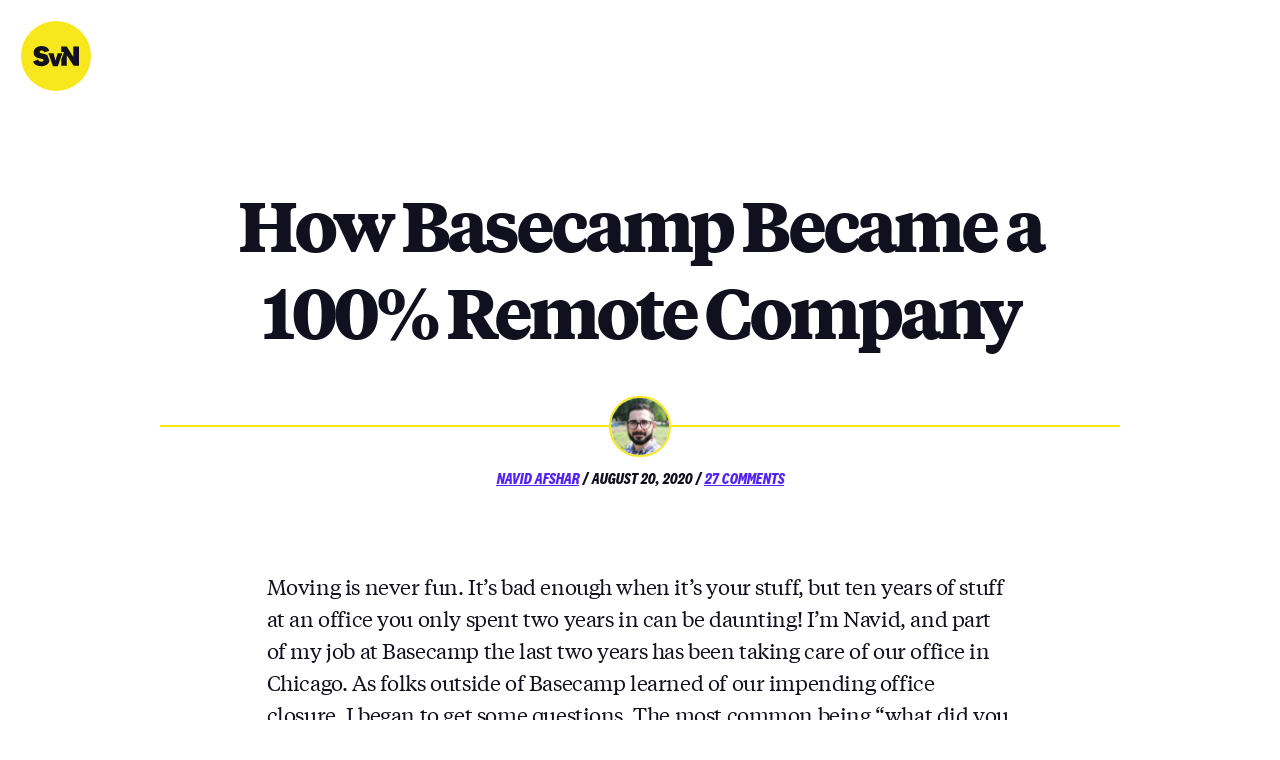

--- FILE ---
content_type: text/html; charset=utf-8
request_url: https://signalvnoise.com/svn3/how-basecamp-became-a-100-remote-company/
body_size: 12791
content:
<!doctype html>
<html lang="en-US">
<head>
	<meta charset="UTF-8">
	<meta name="viewport" content="width=device-width, initial-scale=1">
	<link rel="profile" href="https://gmpg.org/xfn/11">

	<meta name='robots' content='noindex, follow' />

<meta name="google-site-verification" content="0DhapiM4O0UOfgAG0h7WKwcen-OnbamAZvubxFltbwE" />
<meta name="msvalidate.01" content="76FA9A6899F84C58C463EBD43BD0827E" />


	<title>How Basecamp Became a 100% Remote Company - Signal v. Noise</title>
	<meta name="twitter:label1" content="Written by" />
	<meta name="twitter:data1" content="Navid Afshar" />
	<meta name="twitter:label2" content="Est. reading time" />
	<meta name="twitter:data2" content="4 minutes" />








<link rel="alternate" type="application/rss+xml" title="Signal v. Noise &raquo; Feed" href="/svn3/feed/" />
<link rel="alternate" type="application/rss+xml" title="Signal v. Noise &raquo; Comments Feed" href="/svn3/comments/feed/" />
<link rel="alternate" type="application/rss+xml" title="Signal v. Noise &raquo; How Basecamp Became a 100% Remote Company Comments Feed" href="/svn3/how-basecamp-became-a-100-remote-company/feed/" />
<link rel='stylesheet' id='wp-block-library-css' href='/assets/svn3/wp.com/style.min.css' type='text/css' media='all' />
<style id='wp-block-library-inline-css' type='text/css'>
.has-text-align-justify{text-align:justify;}
</style>

<link rel='stylesheet' id='mediaelement-css' href='/assets/svn3/wp.com/mediaelement/mediaelementplayer-legacy.min.css' type='text/css' media='all' />
<link rel='stylesheet' id='wp-mediaelement-css' href='/assets/svn3/wp.com/mediaelement/wp-mediaelement.min.css' type='text/css' media='all' />
<link rel='stylesheet' id='classic-theme-styles-css' href='/assets/svn3/wp.com/classic-themes.min.css' type='text/css' media='all' />
<style id='global-styles-inline-css' type='text/css'>
body{--wp--preset--color--black: #000000;--wp--preset--color--cyan-bluish-gray: #abb8c3;--wp--preset--color--white: #ffffff;--wp--preset--color--pale-pink: #f78da7;--wp--preset--color--vivid-red: #cf2e2e;--wp--preset--color--luminous-vivid-orange: #ff6900;--wp--preset--color--luminous-vivid-amber: #fcb900;--wp--preset--color--light-green-cyan: #7bdcb5;--wp--preset--color--vivid-green-cyan: #00d084;--wp--preset--color--pale-cyan-blue: #8ed1fc;--wp--preset--color--vivid-cyan-blue: #0693e3;--wp--preset--color--vivid-purple: #9b51e0;--wp--preset--gradient--vivid-cyan-blue-to-vivid-purple: linear-gradient(135deg,rgba(6,147,227,1) 0%,rgb(155,81,224) 100%);--wp--preset--gradient--light-green-cyan-to-vivid-green-cyan: linear-gradient(135deg,rgb(122,220,180) 0%,rgb(0,208,130) 100%);--wp--preset--gradient--luminous-vivid-amber-to-luminous-vivid-orange: linear-gradient(135deg,rgba(252,185,0,1) 0%,rgba(255,105,0,1) 100%);--wp--preset--gradient--luminous-vivid-orange-to-vivid-red: linear-gradient(135deg,rgba(255,105,0,1) 0%,rgb(207,46,46) 100%);--wp--preset--gradient--very-light-gray-to-cyan-bluish-gray: linear-gradient(135deg,rgb(238,238,238) 0%,rgb(169,184,195) 100%);--wp--preset--gradient--cool-to-warm-spectrum: linear-gradient(135deg,rgb(74,234,220) 0%,rgb(151,120,209) 20%,rgb(207,42,186) 40%,rgb(238,44,130) 60%,rgb(251,105,98) 80%,rgb(254,248,76) 100%);--wp--preset--gradient--blush-light-purple: linear-gradient(135deg,rgb(255,206,236) 0%,rgb(152,150,240) 100%);--wp--preset--gradient--blush-bordeaux: linear-gradient(135deg,rgb(254,205,165) 0%,rgb(254,45,45) 50%,rgb(107,0,62) 100%);--wp--preset--gradient--luminous-dusk: linear-gradient(135deg,rgb(255,203,112) 0%,rgb(199,81,192) 50%,rgb(65,88,208) 100%);--wp--preset--gradient--pale-ocean: linear-gradient(135deg,rgb(255,245,203) 0%,rgb(182,227,212) 50%,rgb(51,167,181) 100%);--wp--preset--gradient--electric-grass: linear-gradient(135deg,rgb(202,248,128) 0%,rgb(113,206,126) 100%);--wp--preset--gradient--midnight: linear-gradient(135deg,rgb(2,3,129) 0%,rgb(40,116,252) 100%);--wp--preset--duotone--dark-grayscale: url('#wp-duotone-dark-grayscale');--wp--preset--duotone--grayscale: url('#wp-duotone-grayscale');--wp--preset--duotone--purple-yellow: url('#wp-duotone-purple-yellow');--wp--preset--duotone--blue-red: url('#wp-duotone-blue-red');--wp--preset--duotone--midnight: url('#wp-duotone-midnight');--wp--preset--duotone--magenta-yellow: url('#wp-duotone-magenta-yellow');--wp--preset--duotone--purple-green: url('#wp-duotone-purple-green');--wp--preset--duotone--blue-orange: url('#wp-duotone-blue-orange');--wp--preset--font-size--small: 13px;--wp--preset--font-size--medium: 20px;--wp--preset--font-size--large: 36px;--wp--preset--font-size--x-large: 42px;--wp--preset--spacing--20: 0.44rem;--wp--preset--spacing--30: 0.67rem;--wp--preset--spacing--40: 1rem;--wp--preset--spacing--50: 1.5rem;--wp--preset--spacing--60: 2.25rem;--wp--preset--spacing--70: 3.38rem;--wp--preset--spacing--80: 5.06rem;--wp--preset--shadow--natural: 6px 6px 9px rgba(0, 0, 0, 0.2);--wp--preset--shadow--deep: 12px 12px 50px rgba(0, 0, 0, 0.4);--wp--preset--shadow--sharp: 6px 6px 0px rgba(0, 0, 0, 0.2);--wp--preset--shadow--outlined: 6px 6px 0px -3px rgba(255, 255, 255, 1), 6px 6px rgba(0, 0, 0, 1);--wp--preset--shadow--crisp: 6px 6px 0px rgba(0, 0, 0, 1);}:where(.is-layout-flex){gap: 0.5em;}body .is-layout-flow > .alignleft{float: left;margin-inline-start: 0;margin-inline-end: 2em;}body .is-layout-flow > .alignright{float: right;margin-inline-start: 2em;margin-inline-end: 0;}body .is-layout-flow > .aligncenter{margin-left: auto !important;margin-right: auto !important;}body .is-layout-constrained > .alignleft{float: left;margin-inline-start: 0;margin-inline-end: 2em;}body .is-layout-constrained > .alignright{float: right;margin-inline-start: 2em;margin-inline-end: 0;}body .is-layout-constrained > .aligncenter{margin-left: auto !important;margin-right: auto !important;}body .is-layout-constrained > :where(:not(.alignleft):not(.alignright):not(.alignfull)){max-width: var(--wp--style--global--content-size);margin-left: auto !important;margin-right: auto !important;}body .is-layout-constrained > .alignwide{max-width: var(--wp--style--global--wide-size);}body .is-layout-flex{display: flex;}body .is-layout-flex{flex-wrap: wrap;align-items: center;}body .is-layout-flex > *{margin: 0;}:where(.wp-block-columns.is-layout-flex){gap: 2em;}.has-black-color{color: var(--wp--preset--color--black) !important;}.has-cyan-bluish-gray-color{color: var(--wp--preset--color--cyan-bluish-gray) !important;}.has-white-color{color: var(--wp--preset--color--white) !important;}.has-pale-pink-color{color: var(--wp--preset--color--pale-pink) !important;}.has-vivid-red-color{color: var(--wp--preset--color--vivid-red) !important;}.has-luminous-vivid-orange-color{color: var(--wp--preset--color--luminous-vivid-orange) !important;}.has-luminous-vivid-amber-color{color: var(--wp--preset--color--luminous-vivid-amber) !important;}.has-light-green-cyan-color{color: var(--wp--preset--color--light-green-cyan) !important;}.has-vivid-green-cyan-color{color: var(--wp--preset--color--vivid-green-cyan) !important;}.has-pale-cyan-blue-color{color: var(--wp--preset--color--pale-cyan-blue) !important;}.has-vivid-cyan-blue-color{color: var(--wp--preset--color--vivid-cyan-blue) !important;}.has-vivid-purple-color{color: var(--wp--preset--color--vivid-purple) !important;}.has-black-background-color{background-color: var(--wp--preset--color--black) !important;}.has-cyan-bluish-gray-background-color{background-color: var(--wp--preset--color--cyan-bluish-gray) !important;}.has-white-background-color{background-color: var(--wp--preset--color--white) !important;}.has-pale-pink-background-color{background-color: var(--wp--preset--color--pale-pink) !important;}.has-vivid-red-background-color{background-color: var(--wp--preset--color--vivid-red) !important;}.has-luminous-vivid-orange-background-color{background-color: var(--wp--preset--color--luminous-vivid-orange) !important;}.has-luminous-vivid-amber-background-color{background-color: var(--wp--preset--color--luminous-vivid-amber) !important;}.has-light-green-cyan-background-color{background-color: var(--wp--preset--color--light-green-cyan) !important;}.has-vivid-green-cyan-background-color{background-color: var(--wp--preset--color--vivid-green-cyan) !important;}.has-pale-cyan-blue-background-color{background-color: var(--wp--preset--color--pale-cyan-blue) !important;}.has-vivid-cyan-blue-background-color{background-color: var(--wp--preset--color--vivid-cyan-blue) !important;}.has-vivid-purple-background-color{background-color: var(--wp--preset--color--vivid-purple) !important;}.has-black-border-color{border-color: var(--wp--preset--color--black) !important;}.has-cyan-bluish-gray-border-color{border-color: var(--wp--preset--color--cyan-bluish-gray) !important;}.has-white-border-color{border-color: var(--wp--preset--color--white) !important;}.has-pale-pink-border-color{border-color: var(--wp--preset--color--pale-pink) !important;}.has-vivid-red-border-color{border-color: var(--wp--preset--color--vivid-red) !important;}.has-luminous-vivid-orange-border-color{border-color: var(--wp--preset--color--luminous-vivid-orange) !important;}.has-luminous-vivid-amber-border-color{border-color: var(--wp--preset--color--luminous-vivid-amber) !important;}.has-light-green-cyan-border-color{border-color: var(--wp--preset--color--light-green-cyan) !important;}.has-vivid-green-cyan-border-color{border-color: var(--wp--preset--color--vivid-green-cyan) !important;}.has-pale-cyan-blue-border-color{border-color: var(--wp--preset--color--pale-cyan-blue) !important;}.has-vivid-cyan-blue-border-color{border-color: var(--wp--preset--color--vivid-cyan-blue) !important;}.has-vivid-purple-border-color{border-color: var(--wp--preset--color--vivid-purple) !important;}.has-vivid-cyan-blue-to-vivid-purple-gradient-background{background: var(--wp--preset--gradient--vivid-cyan-blue-to-vivid-purple) !important;}.has-light-green-cyan-to-vivid-green-cyan-gradient-background{background: var(--wp--preset--gradient--light-green-cyan-to-vivid-green-cyan) !important;}.has-luminous-vivid-amber-to-luminous-vivid-orange-gradient-background{background: var(--wp--preset--gradient--luminous-vivid-amber-to-luminous-vivid-orange) !important;}.has-luminous-vivid-orange-to-vivid-red-gradient-background{background: var(--wp--preset--gradient--luminous-vivid-orange-to-vivid-red) !important;}.has-very-light-gray-to-cyan-bluish-gray-gradient-background{background: var(--wp--preset--gradient--very-light-gray-to-cyan-bluish-gray) !important;}.has-cool-to-warm-spectrum-gradient-background{background: var(--wp--preset--gradient--cool-to-warm-spectrum) !important;}.has-blush-light-purple-gradient-background{background: var(--wp--preset--gradient--blush-light-purple) !important;}.has-blush-bordeaux-gradient-background{background: var(--wp--preset--gradient--blush-bordeaux) !important;}.has-luminous-dusk-gradient-background{background: var(--wp--preset--gradient--luminous-dusk) !important;}.has-pale-ocean-gradient-background{background: var(--wp--preset--gradient--pale-ocean) !important;}.has-electric-grass-gradient-background{background: var(--wp--preset--gradient--electric-grass) !important;}.has-midnight-gradient-background{background: var(--wp--preset--gradient--midnight) !important;}.has-small-font-size{font-size: var(--wp--preset--font-size--small) !important;}.has-medium-font-size{font-size: var(--wp--preset--font-size--medium) !important;}.has-large-font-size{font-size: var(--wp--preset--font-size--large) !important;}.has-x-large-font-size{font-size: var(--wp--preset--font-size--x-large) !important;}
.wp-block-navigation a:where(:not(.wp-element-button)){color: inherit;}
:where(.wp-block-columns.is-layout-flex){gap: 2em;}
.wp-block-pullquote{font-size: 1.5em;line-height: 1.6;}
</style>
<link rel='stylesheet' id='svn-style-css' href='/assets/svn3/style.css' type='text/css' media='all' />
<style id='svn-style-inline-css' type='text/css'>
.tags-links { clip: rect(1px, 1px, 1px, 1px); height: 1px; position: absolute; overflow: hidden; width: 1px; }
</style>
<link rel='stylesheet' id='jetpack_css-css' href='/assets/svn3/jetpack.css' type='text/css' media='all' />
<script type='text/javascript' src='/assets/svn3/wp.com/jquery.min.js' id='jquery-core-js'></script>
<script type='text/javascript' src='/assets/svn3/wp.com/jquery-migrate.min.js' id='jquery-migrate-js'></script>
<link rel="https://api.w.org/" href="/svn3/wp-json/" /><link rel="alternate" type="application/json" href="/svn3/wp-json/wp/v2/posts/12892" /><link rel="EditURI" type="application/rsd+xml" title="RSD" href="/svn3/xmlrpc.php?rsd" />


<link rel='shortlink' href='https://wp.me/paCyqq-3lW' />
<link rel="alternate" type="application/json+oembed" href="/svn3/wp-json/oembed/1.0/embed?url=https%3A%2F%2Fsignalvnoise.com%2Fsvn3%2Fhow-basecamp-became-a-100-remote-company%2F" />
<link rel="alternate" type="text/xml+oembed" href="/svn3/wp-json/oembed/1.0/embed?url=https%3A%2F%2Fsignalvnoise.com%2Fsvn3%2Fhow-basecamp-became-a-100-remote-company%2F&#038;format=xml" />
<script type="text/javascript">/* <![CDATA[ */if(!window["WPAC"])var WPAC={};WPAC._Options={debug:false,selectorCommentForm:"#commentform",selectorCommentsContainer:"#comments,.comments-wrapper",selectorCommentPagingLinks:"#comments [class^='nav-'] a",selectorCommentLinks:"#comments a[href*=\"/comment-page-\"]",selectorRespondContainer:"#respond",selectorErrorContainer:"p:parent",popupCornerRadius:0,popupMarginTop:0,popupWidth:100,popupPadding:20,popupFadeIn:0,popupFadeOut:1200,popupTimeout:3000,popupBackgroundColorLoading:"#F8E71C",popupTextColorLoading:"#000",popupBackgroundColorSuccess:"#5522FA",popupTextColorSuccess:"#fff",popupBackgroundColorError:"#F8E71C",popupTextColorError:"#F00",popupOpacity:90,popupTextAlign:"center",popupTextFontSize:"130%",popupZindex:1000,scrollSpeed:500,autoUpdateIdleTime:0,textPosted:"Comment posted.",textPostedUnapproved:"We need to review your comment first.",textReloadPage:"Reloading page. Please wait&hellip;",textPostComment:"Posting your comment…",textRefreshComments:"Loading comments…",textUnknownError:"Something went wrong.",selectorPostContainer:"",commentPagesUrlRegex:"",asyncLoadTrigger:"DomReady",disableUrlUpdate:false,disableScrollToAnchor:false,disableCache:false,enableByQuery:false,commentsEnabled:false,version:"1.7.4"};WPAC._Callbacks={"beforeSelectElements":function(dom){},"beforeUpdateComments":function(newDom,commentUrl){},"afterUpdateComments":function(newDom,commentUrl){},"beforeSubmitComment":function(){},"afterPostComment":function(commentUrl,unapproved){}};/* ]]> */</script>	<style>img#wpstats{display:none}</style>
					<style type="text/css">
				/* If html does not have either class, do not show lazy loaded images. */
				html:not( .jetpack-lazy-images-js-enabled ):not( .js ) .jetpack-lazy-image {
					display: none;
				}
			</style>
			<script>
				document.documentElement.classList.add(
					'jetpack-lazy-images-js-enabled'
				);
			</script>
		<link rel="preload" as="style" href="/assets/svn3/wp-content/plugins/code-prettify/prettify/prettify.css" />

<meta property="og:type" content="article" />
<meta property="og:title" content="How Basecamp Became a 100% Remote Company" />
<meta property="og:url" content="https://signalvnoise.com/svn3/how-basecamp-became-a-100-remote-company/" />
<meta property="og:description" content="Moving is never fun. It&#8217;s bad enough when it&#8217;s your stuff, but ten years of stuff at an office you only spent two years in can be daunting! I’m Navid, and part of my job at Basecamp the…" />
<meta property="article:published_time" content="2020-08-20T17:15:40+00:00" />
<meta property="article:modified_time" content="2022-10-12T18:07:25+00:00" />
<meta property="og:site_name" content="Signal v. Noise" />
<meta property="og:image" content="/assets/svn3/images/2019/01/cropped-svn-icon.gif" />
<meta property="og:image:width" content="512" />
<meta property="og:image:height" content="512" />
<meta property="og:image:alt" content="" />
<meta property="og:locale" content="en_US" />
<meta name="twitter:site" content="@37svn" />
<meta name="twitter:text:title" content="How Basecamp Became a 100% Remote Company" />
<meta name="twitter:image" content="/assets/svn3/images/2019/01/cropped-svn-icon.gif" />
<meta name="twitter:card" content="summary" />


<link rel="icon" href="/assets/svn3/images/2019/01/cropped-svn-icon.gif" sizes="32x32" />
<link rel="icon" href="/assets/svn3/images/2019/01/cropped-svn-icon.gif" sizes="192x192" />
<link rel="apple-touch-icon" href="/assets/svn3/images/2019/01/cropped-svn-icon.gif" />
<meta name="msapplication-TileImage" content="/assets/svn3/images/2019/01/cropped-svn-icon.gif" />

	<script defer data-domain="signalvnoise.com" src="https://plausible.io/js/plausible.js"></script>
</head>

<body class="post-template-default single single-post postid-12892 single-format-standard tags-hidden">
<div id="page" class="site">
	<a class="skip-link screen-reader-text" href="#content">Skip to content</a>

	<header id="masthead" class="site-header">


			<nav id="site-navigation" class="main-navigation
						">
				<div class="main-navigation__group">
					<a class="main-navigation__icon" href="/svn3/" rel="home">Signal v. Noise</a>
				</div>
			</nav>



	</header>

	<main id="content" class="site-content">




<article class="entry
entry--perma grid grid--centered" id="post-12892" class="post-12892 post type-post status-publish format-standard hentry category-uncategorized">

	<header class="entry-header
	entry-header--perma	 grid__item grid__item--large">

		<h1 class="entry-title entry-title--perma centered push--bottom">How Basecamp Became a 100% Remote Company</h1>
					<div class="entry-meta">
				<div class="entry-meta__avatars">
					<img alt src="https://secure.gravatar.com/avatar/1a413df011e327ca7b6f3b5479e62ff4?s=60&#038;d=retro&#038;r=pg" class="avatar avatar-60 photo jetpack-lazy-image" height="60" width="60" decoding="async" data-lazy-srcset="https://secure.gravatar.com/avatar/1a413df011e327ca7b6f3b5479e62ff4?s=120&#038;d=retro&#038;r=pg 2x" data-lazy-src="https://secure.gravatar.com/avatar/1a413df011e327ca7b6f3b5479e62ff4?s=60&amp;is-pending-load=1#038;d=retro&#038;r=pg" srcset="[data-uri]"><noscript><img data-lazy-fallback="1" alt='' src='https://secure.gravatar.com/avatar/1a413df011e327ca7b6f3b5479e62ff4?s=60&#038;d=retro&#038;r=pg' srcset='https://secure.gravatar.com/avatar/1a413df011e327ca7b6f3b5479e62ff4?s=120&#038;d=retro&#038;r=pg 2x' class='avatar avatar-60 photo' height='60' width='60' loading='lazy' decoding='async' /></noscript>				</div>
				<div class="entry-meta__text">
					<span class="byline"><a href="/svn3/author/navid/" title="Posts by Navid Afshar" class="author url fn" rel="author">Navid Afshar</a></span> <span aria-hidden="true">/</span> <span class="posted-on"><span class="screen-reader-text">posted on </span> <time class="entry-date published updated" datetime="2020-08-20T12:15:40-05:00">August 20, 2020</time></span> <span aria-hidden="true">/</span> <span class="comments-link"><a href="/svn3/how-basecamp-became-a-100-remote-company/#comments">27 Comments<span class="screen-reader-text"> on How Basecamp Became a 10027 Remote Company</span></a></span>				</div>
			</div>


	</header>

	<div class="entry-content grid__item grid__item--max grid grid--centered">

<p>Moving is never fun. It&#8217;s bad enough when it&#8217;s your stuff, but ten years of stuff at an office you only spent two years in can be daunting! I’m Navid, and part of my job at Basecamp the last two years has been taking care of our office in Chicago. As folks outside of Basecamp learned of our impending office closure, I began to get some questions. The most common being &#8220;what did you do with the stuff? What about mail and important documents?&#8221; Of course we had to work out some logistical puzzles to keep things running smoothly. Here’s how we used Basecamp and a new service to bid adieu to our office, to make my job remote, and to become a 100% remote company.</p>



<p>We didn&#8217;t close down our office because of COVID-19, though it certainly factored in the decision. Basecamp has always been remote. Remote <strong><em>is</em></strong> Basecamp. We <a href="https://basecamp.com/books/remote">wrote the book on it</a>, literally. Our lease was due to expire, and it just didn&#8217;t seem worth it to keep it going at the new price. We&#8217;d outgrown it as a space for meetups, and it was always too big for the number of Basecampers that reside in Chicago. On a busy day there&#8217;d be six people working from the office.</p>



<p>On the other hand, having an office afforded us the standard ways of handling a lot of day-to-day business items. Mail, packages, meetings, storage. It was simple, easy, and the path that most of the world has taken. Losing the office and going 100% remote would take us further down a path less travelled.</p>



<p>Once we came to terms with leaving the office, I got to work on figuring out what to do to meet this goal. I won’t bore you with the minute details that are common to every move, you want to know what we are doing now. How we got to 100% remote. The biggest hurdles to jump were: 1. Primary business address (as most government agencies require a physical address), 2. How to handle the mail/packages, and 3. How to manage key document storage.&nbsp;</p>



<p>I looked at a few options for our business address and for mail/packages. When the pandemic started, we re-routed our mail to a PO Box near my home. This eliminated the need for me to take public transit or a ride-share to check the mail. The PO Box would&#8217;ve been a great long-term solution if it weren&#8217;t for two things. 1) We need a new business address, and 2) it still ties me to Chicago.</p>



<p>I also looked at a UPS Store Mailbox. UPS is a great service! You can use it as your business address and they receive your mail and packages, then forward it at your request to anywhere you want. The drag on this is that all the mail will be bundled and shipped, creating further delays in getting the items. So if there is any urgency, you&#8217;ll need to get to the mailbox yourself.</p>



<p>In the midst of all of this, someone from <a href="https://www.earthclassmail.com/">Earth Class Mail (ECM)</a> reached out to David via Twitter. ECM, like UPS, offers a business address and they receive your mail and packages. The main, and biggest, difference is that they scan all of your mail for you to review online. If you need any originals, they ship it to you. They also deposit checks for you via overnight shipping to your bank.</p>



<p>Of course, I opted for ECM in the end. They tick all the boxes to make Basecamp 100% remote, and they meet needs we hadn’t considered, like the check deposits. In the first few weeks, I have only tested the mail scanning service, which is working great. I&#8217;m looking forward to seeing how mail/package forwarding and check deposits go.</p>



<p>Another question I&#8217;ve answered recently is how we handle document retention. I’m definitely not holding onto these items in my home. We use Basecamp! Not long after I started here I began saving digital copies of everything important to Basecamp. I save each document in Basecamp with a name, the amount, and any relevant notes. Keeping only digital copies of invoices, checks, and tax paperwork saves on office space, a luxury we no longer have, and more importantly the documents are secure, searchable, and accessible to anyone who needs them.</p>



<p>When I’m not sure, I check in with our accountants about anything we should keep hard copies of. If there is any chance we would need an original paper copy, we keep it. At the moment we don&#8217;t have a permanent solution for these instances (honestly, it isn&#8217;t much), so they are locked up in storage. The goal will be to eventually not need a storage space.</p>



<p>That covers how we are remote now! Did I miss anything? Feel free to leave a comment.</p>
	</div>

</article>


<div class="grid grid--centered centered push_quadruple--top push_double--bottom">
	<a href="#" class="comments-toggle button grid__item grid__item--medium centered">Show comments</a>
</div>

<div id="comments" class="comments-area grid grid--centered">

			<h2 class="comments-title grid__item grid__item--medium">
			27 thoughts on &ldquo;<span>How Basecamp Became a 100% Remote Company</span>&rdquo;		</h2>


		<ol class="comment-list grid__item grid__item--medium">
					<li id="comment-31541" class="comment even thread-even depth-1 parent">
			<article id="div-comment-31541" class="comment-body">
				<footer class="comment-meta">
					<div class="comment-author vcard">
						<img alt src="https://secure.gravatar.com/avatar/e8e3502e681c07d69942781466c9a362?s=50&#038;d=retro&#038;r=pg" class="avatar avatar-50 photo jetpack-lazy-image" height="50" width="50" decoding="async" data-lazy-srcset="https://secure.gravatar.com/avatar/e8e3502e681c07d69942781466c9a362?s=100&#038;d=retro&#038;r=pg 2x" data-lazy-src="https://secure.gravatar.com/avatar/e8e3502e681c07d69942781466c9a362?s=50&amp;is-pending-load=1#038;d=retro&#038;r=pg" srcset="[data-uri]"><noscript><img data-lazy-fallback="1" alt='' src='https://secure.gravatar.com/avatar/e8e3502e681c07d69942781466c9a362?s=50&#038;d=retro&#038;r=pg' srcset='https://secure.gravatar.com/avatar/e8e3502e681c07d69942781466c9a362?s=100&#038;d=retro&#038;r=pg 2x' class='avatar avatar-50 photo' height='50' width='50' loading='lazy' decoding='async' /></noscript>						<b class="fn">Anne</b> <span class="says">says:</span>					</div>

					<div class="comment-metadata">
						<a href="/svn3/how-basecamp-became-a-100-remote-company/#comment-31541"><time datetime="2020-08-20T12:56:43-05:00">August 20, 2020 at 12:56 pm</time></a>					</div>

									</footer>

				<div class="comment-content">
					<p>Thanks for this. Very helpful. Can I ask how/where you manage physical meet-ups now? Or is that a thing of the past?</p>
				</div>

							</article>
		<ol class="children">
		<li id="comment-31542" class="comment byuser comment-author-navid bypostauthor odd alt depth-2">
			<article id="div-comment-31542" class="comment-body">
				<footer class="comment-meta">
					<div class="comment-author vcard">
						<img alt src="https://secure.gravatar.com/avatar/1a413df011e327ca7b6f3b5479e62ff4?s=50&#038;d=retro&#038;r=pg" class="avatar avatar-50 photo jetpack-lazy-image" height="50" width="50" decoding="async" data-lazy-srcset="https://secure.gravatar.com/avatar/1a413df011e327ca7b6f3b5479e62ff4?s=100&#038;d=retro&#038;r=pg 2x" data-lazy-src="https://secure.gravatar.com/avatar/1a413df011e327ca7b6f3b5479e62ff4?s=50&amp;is-pending-load=1#038;d=retro&#038;r=pg" srcset="[data-uri]"><noscript><img data-lazy-fallback="1" alt='' src='https://secure.gravatar.com/avatar/1a413df011e327ca7b6f3b5479e62ff4?s=50&#038;d=retro&#038;r=pg' srcset='https://secure.gravatar.com/avatar/1a413df011e327ca7b6f3b5479e62ff4?s=100&#038;d=retro&#038;r=pg 2x' class='avatar avatar-50 photo' height='50' width='50' loading='lazy' decoding='async' /></noscript>						<b class="fn">Navid Afshar</b> <span class="says">says:</span>					</div>

					<div class="comment-metadata">
						<a href="/svn3/how-basecamp-became-a-100-remote-company/#comment-31542"><time datetime="2020-08-20T13:55:53-05:00">August 20, 2020 at 1:55 pm</time></a>					</div>

									</footer>

				<div class="comment-content">
					<p>Hello Anne! We are putting them on hold for the foreseeable future. Once we get through this pandemic, we are going to reevaluate the situation.</p>
				</div>

							</article>
		</li>
</ol>
</li>
		<li id="comment-31543" class="comment even thread-odd thread-alt depth-1 parent">
			<article id="div-comment-31543" class="comment-body">
				<footer class="comment-meta">
					<div class="comment-author vcard">
						<img alt src="https://secure.gravatar.com/avatar/00abc605ff01998b03cb93a79a9762cf?s=50&#038;d=retro&#038;r=pg" class="avatar avatar-50 photo jetpack-lazy-image" height="50" width="50" decoding="async" data-lazy-srcset="https://secure.gravatar.com/avatar/00abc605ff01998b03cb93a79a9762cf?s=100&#038;d=retro&#038;r=pg 2x" data-lazy-src="https://secure.gravatar.com/avatar/00abc605ff01998b03cb93a79a9762cf?s=50&amp;is-pending-load=1#038;d=retro&#038;r=pg" srcset="[data-uri]"><noscript><img data-lazy-fallback="1" alt='' src='https://secure.gravatar.com/avatar/00abc605ff01998b03cb93a79a9762cf?s=50&#038;d=retro&#038;r=pg' srcset='https://secure.gravatar.com/avatar/00abc605ff01998b03cb93a79a9762cf?s=100&#038;d=retro&#038;r=pg 2x' class='avatar avatar-50 photo' height='50' width='50' loading='lazy' decoding='async' /></noscript>						<b class="fn">Greg</b> <span class="says">says:</span>					</div>

					<div class="comment-metadata">
						<a href="/svn3/how-basecamp-became-a-100-remote-company/#comment-31543"><time datetime="2020-08-20T15:13:48-05:00">August 20, 2020 at 3:13 pm</time></a>					</div>

									</footer>

				<div class="comment-content">
					<p>Thanks for ECM. I&#8217;ll check it out. How are you handling the physical address when it comes to employee taxes? Do your employees say they work in Chicago and pay taxes there?</p>
				</div>

							</article>
		<ol class="children">
		<li id="comment-31544" class="comment byuser comment-author-navid bypostauthor odd alt depth-2">
			<article id="div-comment-31544" class="comment-body">
				<footer class="comment-meta">
					<div class="comment-author vcard">
						<img alt src="https://secure.gravatar.com/avatar/1a413df011e327ca7b6f3b5479e62ff4?s=50&#038;d=retro&#038;r=pg" class="avatar avatar-50 photo jetpack-lazy-image" height="50" width="50" decoding="async" data-lazy-srcset="https://secure.gravatar.com/avatar/1a413df011e327ca7b6f3b5479e62ff4?s=100&#038;d=retro&#038;r=pg 2x" data-lazy-src="https://secure.gravatar.com/avatar/1a413df011e327ca7b6f3b5479e62ff4?s=50&amp;is-pending-load=1#038;d=retro&#038;r=pg" srcset="[data-uri]"><noscript><img data-lazy-fallback="1" alt='' src='https://secure.gravatar.com/avatar/1a413df011e327ca7b6f3b5479e62ff4?s=50&#038;d=retro&#038;r=pg' srcset='https://secure.gravatar.com/avatar/1a413df011e327ca7b6f3b5479e62ff4?s=100&#038;d=retro&#038;r=pg 2x' class='avatar avatar-50 photo' height='50' width='50' loading='lazy' decoding='async' /></noscript>						<b class="fn">Navid Afshar</b> <span class="says">says:</span>					</div>

					<div class="comment-metadata">
						<a href="/svn3/how-basecamp-became-a-100-remote-company/#comment-31544"><time datetime="2020-08-20T15:26:27-05:00">August 20, 2020 at 3:26 pm</time></a>					</div>

									</footer>

				<div class="comment-content">
					<p>Hi Greg! Anywhere in the USA that we have an employee, we are registered as an employer. If they live in Texas, they pay taxes in Texas, and so do we.</p>
				</div>

							</article>
		</li>
</ol>
</li>
		<li id="comment-31545" class="comment even thread-even depth-1 parent">
			<article id="div-comment-31545" class="comment-body">
				<footer class="comment-meta">
					<div class="comment-author vcard">
						<img alt src="https://secure.gravatar.com/avatar/158b8614349357b523d6da17814cd10b?s=50&#038;d=retro&#038;r=pg" class="avatar avatar-50 photo jetpack-lazy-image" height="50" width="50" decoding="async" data-lazy-srcset="https://secure.gravatar.com/avatar/158b8614349357b523d6da17814cd10b?s=100&#038;d=retro&#038;r=pg 2x" data-lazy-src="https://secure.gravatar.com/avatar/158b8614349357b523d6da17814cd10b?s=50&amp;is-pending-load=1#038;d=retro&#038;r=pg" srcset="[data-uri]"><noscript><img data-lazy-fallback="1" alt='' src='https://secure.gravatar.com/avatar/158b8614349357b523d6da17814cd10b?s=50&#038;d=retro&#038;r=pg' srcset='https://secure.gravatar.com/avatar/158b8614349357b523d6da17814cd10b?s=100&#038;d=retro&#038;r=pg 2x' class='avatar avatar-50 photo' height='50' width='50' loading='lazy' decoding='async' /></noscript>						<b class="fn">Zak Mensah</b> <span class="says">says:</span>					</div>

					<div class="comment-metadata">
						<a href="/svn3/how-basecamp-became-a-100-remote-company/#comment-31545"><time datetime="2020-08-20T17:32:01-05:00">August 20, 2020 at 5:32 pm</time></a>					</div>

									</footer>

				<div class="comment-content">
					<p>Good topic. Re the long term storage of paper records, you could consider a &#8220;modern records&#8221; service near you. Here in the UK each local authority (government)legally has responsibility to store certain docs. I work for a council and one of my teams does this on behalf of the council and does external clients too. It&#8217;s like £20 per box per year. May be worth you seeking out such a service near a key location. The key term is &#8220;modern records&#8221; which is a profession of information management. Good luck</p>
				</div>

							</article>
		<ol class="children">
		<li id="comment-31571" class="comment odd alt depth-2">
			<article id="div-comment-31571" class="comment-body">
				<footer class="comment-meta">
					<div class="comment-author vcard">
						<img alt src="https://secure.gravatar.com/avatar/1a413df011e327ca7b6f3b5479e62ff4?s=50&#038;d=retro&#038;r=pg" class="avatar avatar-50 photo jetpack-lazy-image" height="50" width="50" decoding="async" data-lazy-srcset="https://secure.gravatar.com/avatar/1a413df011e327ca7b6f3b5479e62ff4?s=100&#038;d=retro&#038;r=pg 2x" data-lazy-src="https://secure.gravatar.com/avatar/1a413df011e327ca7b6f3b5479e62ff4?s=50&amp;is-pending-load=1#038;d=retro&#038;r=pg" srcset="[data-uri]"><noscript><img data-lazy-fallback="1" alt='' src='https://secure.gravatar.com/avatar/1a413df011e327ca7b6f3b5479e62ff4?s=50&#038;d=retro&#038;r=pg' srcset='https://secure.gravatar.com/avatar/1a413df011e327ca7b6f3b5479e62ff4?s=100&#038;d=retro&#038;r=pg 2x' class='avatar avatar-50 photo' height='50' width='50' loading='lazy' decoding='async' /></noscript>						<b class="fn">Navid Afshar</b> <span class="says">says:</span>					</div>

					<div class="comment-metadata">
						<a href="/svn3/how-basecamp-became-a-100-remote-company/#comment-31571"><time datetime="2020-08-24T13:25:49-05:00">August 24, 2020 at 1:25 pm</time></a>					</div>

									</footer>

				<div class="comment-content">
					<p>Thanks!</p>
				</div>

							</article>
		</li>
</ol>
</li>
		<li id="comment-31548" class="comment even thread-odd thread-alt depth-1 parent">
			<article id="div-comment-31548" class="comment-body">
				<footer class="comment-meta">
					<div class="comment-author vcard">
						<img alt src="https://secure.gravatar.com/avatar/6c5ef8f43696824c240550ded31e4a32?s=50&#038;d=retro&#038;r=pg" class="avatar avatar-50 photo jetpack-lazy-image" height="50" width="50" decoding="async" data-lazy-srcset="https://secure.gravatar.com/avatar/6c5ef8f43696824c240550ded31e4a32?s=100&#038;d=retro&#038;r=pg 2x" data-lazy-src="https://secure.gravatar.com/avatar/6c5ef8f43696824c240550ded31e4a32?s=50&amp;is-pending-load=1#038;d=retro&#038;r=pg" srcset="[data-uri]"><noscript><img data-lazy-fallback="1" alt='' src='https://secure.gravatar.com/avatar/6c5ef8f43696824c240550ded31e4a32?s=50&#038;d=retro&#038;r=pg' srcset='https://secure.gravatar.com/avatar/6c5ef8f43696824c240550ded31e4a32?s=100&#038;d=retro&#038;r=pg 2x' class='avatar avatar-50 photo' height='50' width='50' loading='lazy' decoding='async' /></noscript>						<b class="fn">Brian</b> <span class="says">says:</span>					</div>

					<div class="comment-metadata">
						<a href="/svn3/how-basecamp-became-a-100-remote-company/#comment-31548"><time datetime="2020-08-21T06:29:05-05:00">August 21, 2020 at 6:29 am</time></a>					</div>

									</footer>

				<div class="comment-content">
					<p>Do you ever have situation where you need the physical signatures of specific people on the team (or has the US already OK basically with all digital signatures)? This sometimes is painful for us here in Asia.</p>
				</div>

							</article>
		<ol class="children">
		<li id="comment-31572" class="comment odd alt depth-2">
			<article id="div-comment-31572" class="comment-body">
				<footer class="comment-meta">
					<div class="comment-author vcard">
						<img alt src="https://secure.gravatar.com/avatar/1a413df011e327ca7b6f3b5479e62ff4?s=50&#038;d=retro&#038;r=pg" class="avatar avatar-50 photo jetpack-lazy-image" height="50" width="50" decoding="async" data-lazy-srcset="https://secure.gravatar.com/avatar/1a413df011e327ca7b6f3b5479e62ff4?s=100&#038;d=retro&#038;r=pg 2x" data-lazy-src="https://secure.gravatar.com/avatar/1a413df011e327ca7b6f3b5479e62ff4?s=50&amp;is-pending-load=1#038;d=retro&#038;r=pg" srcset="[data-uri]"><noscript><img data-lazy-fallback="1" alt='' src='https://secure.gravatar.com/avatar/1a413df011e327ca7b6f3b5479e62ff4?s=50&#038;d=retro&#038;r=pg' srcset='https://secure.gravatar.com/avatar/1a413df011e327ca7b6f3b5479e62ff4?s=100&#038;d=retro&#038;r=pg 2x' class='avatar avatar-50 photo' height='50' width='50' loading='lazy' decoding='async' /></noscript>						<b class="fn">Navid Afshar</b> <span class="says">says:</span>					</div>

					<div class="comment-metadata">
						<a href="/svn3/how-basecamp-became-a-100-remote-company/#comment-31572"><time datetime="2020-08-24T13:26:53-05:00">August 24, 2020 at 1:26 pm</time></a>					</div>

									</footer>

				<div class="comment-content">
					<p>Fortunately we&#8217;ve been able to use digital signatures. If something requires a real signature, we would cross that bridge when we get to it. Probably overnight it.</p>
				</div>

							</article>
		</li>
		<li id="comment-31593" class="comment even depth-2">
			<article id="div-comment-31593" class="comment-body">
				<footer class="comment-meta">
					<div class="comment-author vcard">
						<img alt src="https://secure.gravatar.com/avatar/6c917fdf22b5d10058dcc50de03cfcea?s=50&#038;d=retro&#038;r=pg" class="avatar avatar-50 photo jetpack-lazy-image" height="50" width="50" decoding="async" data-lazy-srcset="https://secure.gravatar.com/avatar/6c917fdf22b5d10058dcc50de03cfcea?s=100&#038;d=retro&#038;r=pg 2x" data-lazy-src="https://secure.gravatar.com/avatar/6c917fdf22b5d10058dcc50de03cfcea?s=50&amp;is-pending-load=1#038;d=retro&#038;r=pg" srcset="[data-uri]"><noscript><img data-lazy-fallback="1" alt='' src='https://secure.gravatar.com/avatar/6c917fdf22b5d10058dcc50de03cfcea?s=50&#038;d=retro&#038;r=pg' srcset='https://secure.gravatar.com/avatar/6c917fdf22b5d10058dcc50de03cfcea?s=100&#038;d=retro&#038;r=pg 2x' class='avatar avatar-50 photo' height='50' width='50' loading='lazy' decoding='async' /></noscript>						<b class="fn">Ben</b> <span class="says">says:</span>					</div>

					<div class="comment-metadata">
						<a href="/svn3/how-basecamp-became-a-100-remote-company/#comment-31593"><time datetime="2020-08-27T10:10:16-05:00">August 27, 2020 at 10:10 am</time></a>					</div>

									</footer>

				<div class="comment-content">
					<p>Print/sign/scan (and then print the scanned PDF if someone needs a hard copy) has worked really well for us for years for any documents that ask for a physical signature. Has been totally fine for enterprise vendor contracts, applications to regulatory agencies, federal and state tax returns, etc.</p>
				</div>

							</article>
		</li>
</ol>
</li>
		<li id="comment-31557" class="comment odd alt thread-even depth-1 parent">
			<article id="div-comment-31557" class="comment-body">
				<footer class="comment-meta">
					<div class="comment-author vcard">
						<img alt src="https://secure.gravatar.com/avatar/f659ad1ebff34b5300a3f7df067fa626?s=50&#038;d=retro&#038;r=pg" class="avatar avatar-50 photo jetpack-lazy-image" height="50" width="50" decoding="async" data-lazy-srcset="https://secure.gravatar.com/avatar/f659ad1ebff34b5300a3f7df067fa626?s=100&#038;d=retro&#038;r=pg 2x" data-lazy-src="https://secure.gravatar.com/avatar/f659ad1ebff34b5300a3f7df067fa626?s=50&amp;is-pending-load=1#038;d=retro&#038;r=pg" srcset="[data-uri]"><noscript><img data-lazy-fallback="1" alt='' src='https://secure.gravatar.com/avatar/f659ad1ebff34b5300a3f7df067fa626?s=50&#038;d=retro&#038;r=pg' srcset='https://secure.gravatar.com/avatar/f659ad1ebff34b5300a3f7df067fa626?s=100&#038;d=retro&#038;r=pg 2x' class='avatar avatar-50 photo' height='50' width='50' loading='lazy' decoding='async' /></noscript>						<b class="fn">Julie</b> <span class="says">says:</span>					</div>

					<div class="comment-metadata">
						<a href="/svn3/how-basecamp-became-a-100-remote-company/#comment-31557"><time datetime="2020-08-22T00:11:15-05:00">August 22, 2020 at 12:11 am</time></a>					</div>

									</footer>

				<div class="comment-content">
					<p>I&#8217;m curious about the people who did regularly work from the office. When it becomes safe to do so again, what are they going to do?</p>
				</div>

							</article>
		<ol class="children">
		<li id="comment-31573" class="comment even depth-2">
			<article id="div-comment-31573" class="comment-body">
				<footer class="comment-meta">
					<div class="comment-author vcard">
						<img alt src="https://secure.gravatar.com/avatar/1a413df011e327ca7b6f3b5479e62ff4?s=50&#038;d=retro&#038;r=pg" class="avatar avatar-50 photo jetpack-lazy-image" height="50" width="50" decoding="async" data-lazy-srcset="https://secure.gravatar.com/avatar/1a413df011e327ca7b6f3b5479e62ff4?s=100&#038;d=retro&#038;r=pg 2x" data-lazy-src="https://secure.gravatar.com/avatar/1a413df011e327ca7b6f3b5479e62ff4?s=50&amp;is-pending-load=1#038;d=retro&#038;r=pg" srcset="[data-uri]"><noscript><img data-lazy-fallback="1" alt='' src='https://secure.gravatar.com/avatar/1a413df011e327ca7b6f3b5479e62ff4?s=50&#038;d=retro&#038;r=pg' srcset='https://secure.gravatar.com/avatar/1a413df011e327ca7b6f3b5479e62ff4?s=100&#038;d=retro&#038;r=pg 2x' class='avatar avatar-50 photo' height='50' width='50' loading='lazy' decoding='async' /></noscript>						<b class="fn">Navid Afshar</b> <span class="says">says:</span>					</div>

					<div class="comment-metadata">
						<a href="/svn3/how-basecamp-became-a-100-remote-company/#comment-31573"><time datetime="2020-08-24T13:28:40-05:00">August 24, 2020 at 1:28 pm</time></a>					</div>

									</footer>

				<div class="comment-content">
					<p>Hi Julie!<br />
Most of the folks already had a home office or work from home space. Once it becomes safe, some folks may choose to use a co-working space. When the pandemic started we had Wailin &amp; Shaun build out tiny recording studios in their homes to accommodate the REWORK recording (fortunately they had the space for this).</p>
				</div>

							</article>
		</li>
</ol>
</li>
		<li id="comment-31575" class="comment odd alt thread-odd thread-alt depth-1">
			<article id="div-comment-31575" class="comment-body">
				<footer class="comment-meta">
					<div class="comment-author vcard">
						<img alt src="https://secure.gravatar.com/avatar/918d782fdd37e7ec6aa33484d4f5ff98?s=50&#038;d=retro&#038;r=pg" class="avatar avatar-50 photo jetpack-lazy-image" height="50" width="50" decoding="async" data-lazy-srcset="https://secure.gravatar.com/avatar/918d782fdd37e7ec6aa33484d4f5ff98?s=100&#038;d=retro&#038;r=pg 2x" data-lazy-src="https://secure.gravatar.com/avatar/918d782fdd37e7ec6aa33484d4f5ff98?s=50&amp;is-pending-load=1#038;d=retro&#038;r=pg" srcset="[data-uri]"><noscript><img data-lazy-fallback="1" alt='' src='https://secure.gravatar.com/avatar/918d782fdd37e7ec6aa33484d4f5ff98?s=50&#038;d=retro&#038;r=pg' srcset='https://secure.gravatar.com/avatar/918d782fdd37e7ec6aa33484d4f5ff98?s=100&#038;d=retro&#038;r=pg 2x' class='avatar avatar-50 photo' height='50' width='50' loading='lazy' decoding='async' /></noscript>						<b class="fn">Dan</b> <span class="says">says:</span>					</div>

					<div class="comment-metadata">
						<a href="/svn3/how-basecamp-became-a-100-remote-company/#comment-31575"><time datetime="2020-08-24T16:25:21-05:00">August 24, 2020 at 4:25 pm</time></a>					</div>

									</footer>

				<div class="comment-content">
					<p>How do you search within the documents themselves, using Basecamp? One tiny &#8220;issue&#8221; with Basecamp (I&#8217;m a long-time user and fan), though it could be considered a [privacy] feature and not an issue, is that it does not peek inside docs (Word docs, PDFs, etc.). So I can search the description (if any) in the Basecamp metadata but I can&#8217;t search for &#8220;Fred Flintstone&#8221; as text INSIDE the Word doc or PDF. Assuming that ECM does OCR for you in the PDFs they create (ah, sentences full of acronyms), is this a limitation for you?</p>
				</div>

							</article>
		</li>
		<li id="comment-31576" class="comment even thread-even depth-1 parent">
			<article id="div-comment-31576" class="comment-body">
				<footer class="comment-meta">
					<div class="comment-author vcard">
						<img alt src="https://secure.gravatar.com/avatar/1a413df011e327ca7b6f3b5479e62ff4?s=50&#038;d=retro&#038;r=pg" class="avatar avatar-50 photo jetpack-lazy-image" height="50" width="50" decoding="async" data-lazy-srcset="https://secure.gravatar.com/avatar/1a413df011e327ca7b6f3b5479e62ff4?s=100&#038;d=retro&#038;r=pg 2x" data-lazy-src="https://secure.gravatar.com/avatar/1a413df011e327ca7b6f3b5479e62ff4?s=50&amp;is-pending-load=1#038;d=retro&#038;r=pg" srcset="[data-uri]"><noscript><img data-lazy-fallback="1" alt='' src='https://secure.gravatar.com/avatar/1a413df011e327ca7b6f3b5479e62ff4?s=50&#038;d=retro&#038;r=pg' srcset='https://secure.gravatar.com/avatar/1a413df011e327ca7b6f3b5479e62ff4?s=100&#038;d=retro&#038;r=pg 2x' class='avatar avatar-50 photo' height='50' width='50' loading='lazy' decoding='async' /></noscript>						<b class="fn">Navid Afshar</b> <span class="says">says:</span>					</div>

					<div class="comment-metadata">
						<a href="/svn3/how-basecamp-became-a-100-remote-company/#comment-31576"><time datetime="2020-08-24T16:38:17-05:00">August 24, 2020 at 4:38 pm</time></a>					</div>

									</footer>

				<div class="comment-content">
					<p>Hey Dan!<br />
Great question. I use it in exactly the way you described &#8211; I search the descriptions of doc that I save to Basecamp. If I need to dig deeper into it, I download the doc for local access. ECM does the OCR, so that makes it easier once I&#8217;ve downloaded the doc locally.</p>
<p>I&#8217;d say it&#8217;s a little bit inconvenient and clutters my computer more than I like. But if the reason is privacy and security, I&#8217;m not going to argue with that.</p>
<p>I hope that answered your question.</p>
				</div>

							</article>
		<ol class="children">
		<li id="comment-31589" class="comment odd alt depth-2">
			<article id="div-comment-31589" class="comment-body">
				<footer class="comment-meta">
					<div class="comment-author vcard">
						<img alt src="https://secure.gravatar.com/avatar/918d782fdd37e7ec6aa33484d4f5ff98?s=50&#038;d=retro&#038;r=pg" class="avatar avatar-50 photo jetpack-lazy-image" height="50" width="50" decoding="async" data-lazy-srcset="https://secure.gravatar.com/avatar/918d782fdd37e7ec6aa33484d4f5ff98?s=100&#038;d=retro&#038;r=pg 2x" data-lazy-src="https://secure.gravatar.com/avatar/918d782fdd37e7ec6aa33484d4f5ff98?s=50&amp;is-pending-load=1#038;d=retro&#038;r=pg" srcset="[data-uri]"><noscript><img data-lazy-fallback="1" alt='' src='https://secure.gravatar.com/avatar/918d782fdd37e7ec6aa33484d4f5ff98?s=50&#038;d=retro&#038;r=pg' srcset='https://secure.gravatar.com/avatar/918d782fdd37e7ec6aa33484d4f5ff98?s=100&#038;d=retro&#038;r=pg 2x' class='avatar avatar-50 photo' height='50' width='50' loading='lazy' decoding='async' /></noscript>						<b class="fn">Dan</b> <span class="says">says:</span>					</div>

					<div class="comment-metadata">
						<a href="/svn3/how-basecamp-became-a-100-remote-company/#comment-31589"><time datetime="2020-08-26T14:39:27-05:00">August 26, 2020 at 2:39 pm</time></a>					</div>

									</footer>

				<div class="comment-content">
					<p>Yes, thanks!</p>
				</div>

							</article>
		</li>
</ol>
</li>
		<li id="comment-31581" class="comment even thread-odd thread-alt depth-1">
			<article id="div-comment-31581" class="comment-body">
				<footer class="comment-meta">
					<div class="comment-author vcard">
						<img alt src="https://secure.gravatar.com/avatar/ac81341a53968c17d5f3ce9357cb7b1a?s=50&#038;d=retro&#038;r=pg" class="avatar avatar-50 photo jetpack-lazy-image" height="50" width="50" decoding="async" data-lazy-srcset="https://secure.gravatar.com/avatar/ac81341a53968c17d5f3ce9357cb7b1a?s=100&#038;d=retro&#038;r=pg 2x" data-lazy-src="https://secure.gravatar.com/avatar/ac81341a53968c17d5f3ce9357cb7b1a?s=50&amp;is-pending-load=1#038;d=retro&#038;r=pg" srcset="[data-uri]"><noscript><img data-lazy-fallback="1" alt='' src='https://secure.gravatar.com/avatar/ac81341a53968c17d5f3ce9357cb7b1a?s=50&#038;d=retro&#038;r=pg' srcset='https://secure.gravatar.com/avatar/ac81341a53968c17d5f3ce9357cb7b1a?s=100&#038;d=retro&#038;r=pg 2x' class='avatar avatar-50 photo' height='50' width='50' loading='lazy' decoding='async' /></noscript>						<b class="fn">Maksim Korolkov</b> <span class="says">says:</span>					</div>

					<div class="comment-metadata">
						<a href="/svn3/how-basecamp-became-a-100-remote-company/#comment-31581"><time datetime="2020-08-25T07:50:46-05:00">August 25, 2020 at 7:50 am</time></a>					</div>

									</footer>

				<div class="comment-content">
					<p>Thanks!</p>
				</div>

							</article>
		</li>
		<li id="comment-31590" class="comment odd alt thread-even depth-1">
			<article id="div-comment-31590" class="comment-body">
				<footer class="comment-meta">
					<div class="comment-author vcard">
						<img alt src="https://secure.gravatar.com/avatar/c8d89dc272957f2c24a98c45e2bed23d?s=50&#038;d=retro&#038;r=pg" class="avatar avatar-50 photo jetpack-lazy-image" height="50" width="50" decoding="async" data-lazy-srcset="https://secure.gravatar.com/avatar/c8d89dc272957f2c24a98c45e2bed23d?s=100&#038;d=retro&#038;r=pg 2x" data-lazy-src="https://secure.gravatar.com/avatar/c8d89dc272957f2c24a98c45e2bed23d?s=50&amp;is-pending-load=1#038;d=retro&#038;r=pg" srcset="[data-uri]"><noscript><img data-lazy-fallback="1" alt='' src='https://secure.gravatar.com/avatar/c8d89dc272957f2c24a98c45e2bed23d?s=50&#038;d=retro&#038;r=pg' srcset='https://secure.gravatar.com/avatar/c8d89dc272957f2c24a98c45e2bed23d?s=100&#038;d=retro&#038;r=pg 2x' class='avatar avatar-50 photo' height='50' width='50' loading='lazy' decoding='async' /></noscript>						<b class="fn">Dave Cuffe</b> <span class="says">says:</span>					</div>

					<div class="comment-metadata">
						<a href="/svn3/how-basecamp-became-a-100-remote-company/#comment-31590"><time datetime="2020-08-26T14:50:07-05:00">August 26, 2020 at 2:50 pm</time></a>					</div>

									</footer>

				<div class="comment-content">
					<p>I am a great fan of Basecamp although now retired. I did run a fairly big enterprise in London and found that there were no documents of which I needed hard copy once they were scanned. HMRC &amp; Inland Revenue and even Land Registry were all happy with scans and we ended up with no filing cabinets and a much easier search procedure.</p>
				</div>

							</article>
		</li>
		<li id="comment-31592" class="comment even thread-odd thread-alt depth-1">
			<article id="div-comment-31592" class="comment-body">
				<footer class="comment-meta">
					<div class="comment-author vcard">
						<img alt src="https://secure.gravatar.com/avatar/44c90baf90b497cf2fdaabe370c3b851?s=50&#038;d=retro&#038;r=pg" class="avatar avatar-50 photo jetpack-lazy-image" height="50" width="50" decoding="async" data-lazy-srcset="https://secure.gravatar.com/avatar/44c90baf90b497cf2fdaabe370c3b851?s=100&#038;d=retro&#038;r=pg 2x" data-lazy-src="https://secure.gravatar.com/avatar/44c90baf90b497cf2fdaabe370c3b851?s=50&amp;is-pending-load=1#038;d=retro&#038;r=pg" srcset="[data-uri]"><noscript><img data-lazy-fallback="1" alt='' src='https://secure.gravatar.com/avatar/44c90baf90b497cf2fdaabe370c3b851?s=50&#038;d=retro&#038;r=pg' srcset='https://secure.gravatar.com/avatar/44c90baf90b497cf2fdaabe370c3b851?s=100&#038;d=retro&#038;r=pg 2x' class='avatar avatar-50 photo' height='50' width='50' loading='lazy' decoding='async' /></noscript>						<b class="fn">Gary Bradley</b> <span class="says">says:</span>					</div>

					<div class="comment-metadata">
						<a href="/svn3/how-basecamp-became-a-100-remote-company/#comment-31592"><time datetime="2020-08-27T05:35:12-05:00">August 27, 2020 at 5:35 am</time></a>					</div>

									</footer>

				<div class="comment-content">
					<p>I’d +1 the OCR&#8230; I never quite managed to fully migrate to Basecamp as we were so reliant on the search functionality of Evernote. Using URLs I managed to fit this into the Basecamp paradigm&#8230; but if google docs et al can be integrated Into BC3 could Evernote or another OCR solution be fully integrated into BC4?</p>
				</div>

							</article>
		</li>
		<li id="comment-31594" class="comment odd alt thread-even depth-1 parent">
			<article id="div-comment-31594" class="comment-body">
				<footer class="comment-meta">
					<div class="comment-author vcard">
						<img alt src="https://secure.gravatar.com/avatar/72b61f4a3abd913b91ebb8d5de696de9?s=50&#038;d=retro&#038;r=pg" class="avatar avatar-50 photo jetpack-lazy-image" height="50" width="50" decoding="async" data-lazy-srcset="https://secure.gravatar.com/avatar/72b61f4a3abd913b91ebb8d5de696de9?s=100&#038;d=retro&#038;r=pg 2x" data-lazy-src="https://secure.gravatar.com/avatar/72b61f4a3abd913b91ebb8d5de696de9?s=50&amp;is-pending-load=1#038;d=retro&#038;r=pg" srcset="[data-uri]"><noscript><img data-lazy-fallback="1" alt='' src='https://secure.gravatar.com/avatar/72b61f4a3abd913b91ebb8d5de696de9?s=50&#038;d=retro&#038;r=pg' srcset='https://secure.gravatar.com/avatar/72b61f4a3abd913b91ebb8d5de696de9?s=100&#038;d=retro&#038;r=pg 2x' class='avatar avatar-50 photo' height='50' width='50' loading='lazy' decoding='async' /></noscript>						<b class="fn">Manny Hernandez</b> <span class="says">says:</span>					</div>

					<div class="comment-metadata">
						<a href="/svn3/how-basecamp-became-a-100-remote-company/#comment-31594"><time datetime="2020-08-27T10:17:03-05:00">August 27, 2020 at 10:17 am</time></a>					</div>

									</footer>

				<div class="comment-content">
					<p>Great post. One question: how do you handle returns of hardware (computers, etc.) if someone leaves the company?</p>
				</div>

							</article>
		<ol class="children">
		<li id="comment-31595" class="comment even depth-2">
			<article id="div-comment-31595" class="comment-body">
				<footer class="comment-meta">
					<div class="comment-author vcard">
						<img alt src="https://secure.gravatar.com/avatar/1a413df011e327ca7b6f3b5479e62ff4?s=50&#038;d=retro&#038;r=pg" class="avatar avatar-50 photo jetpack-lazy-image" height="50" width="50" decoding="async" data-lazy-srcset="https://secure.gravatar.com/avatar/1a413df011e327ca7b6f3b5479e62ff4?s=100&#038;d=retro&#038;r=pg 2x" data-lazy-src="https://secure.gravatar.com/avatar/1a413df011e327ca7b6f3b5479e62ff4?s=50&amp;is-pending-load=1#038;d=retro&#038;r=pg" srcset="[data-uri]"><noscript><img data-lazy-fallback="1" alt='' src='https://secure.gravatar.com/avatar/1a413df011e327ca7b6f3b5479e62ff4?s=50&#038;d=retro&#038;r=pg' srcset='https://secure.gravatar.com/avatar/1a413df011e327ca7b6f3b5479e62ff4?s=100&#038;d=retro&#038;r=pg 2x' class='avatar avatar-50 photo' height='50' width='50' loading='lazy' decoding='async' /></noscript>						<b class="fn">Navid Afshar</b> <span class="says">says:</span>					</div>

					<div class="comment-metadata">
						<a href="/svn3/how-basecamp-became-a-100-remote-company/#comment-31595"><time datetime="2020-08-27T10:23:04-05:00">August 27, 2020 at 10:23 am</time></a>					</div>

									</footer>

				<div class="comment-content">
					<p>Hello Manny!<br />
The computer hardware belongs to the employee. This makes the accounting portion easier, as well as avoiding having to return items.</p>
				</div>

							</article>
		</li>
</ol>
</li>
		<li id="comment-31600" class="comment odd alt thread-odd thread-alt depth-1">
			<article id="div-comment-31600" class="comment-body">
				<footer class="comment-meta">
					<div class="comment-author vcard">
						<img alt src="https://secure.gravatar.com/avatar/b291864046cecd57d31dbbc0cc5e06d1?s=50&#038;d=retro&#038;r=pg" class="avatar avatar-50 photo jetpack-lazy-image" height="50" width="50" decoding="async" data-lazy-srcset="https://secure.gravatar.com/avatar/b291864046cecd57d31dbbc0cc5e06d1?s=100&#038;d=retro&#038;r=pg 2x" data-lazy-src="https://secure.gravatar.com/avatar/b291864046cecd57d31dbbc0cc5e06d1?s=50&amp;is-pending-load=1#038;d=retro&#038;r=pg" srcset="[data-uri]"><noscript><img data-lazy-fallback="1" alt='' src='https://secure.gravatar.com/avatar/b291864046cecd57d31dbbc0cc5e06d1?s=50&#038;d=retro&#038;r=pg' srcset='https://secure.gravatar.com/avatar/b291864046cecd57d31dbbc0cc5e06d1?s=100&#038;d=retro&#038;r=pg 2x' class='avatar avatar-50 photo' height='50' width='50' loading='lazy' decoding='async' /></noscript>						<b class="fn">EarthClassMail (ECM)</b> <span class="says">says:</span>					</div>

					<div class="comment-metadata">
						<a href="/svn3/how-basecamp-became-a-100-remote-company/#comment-31600"><time datetime="2020-08-28T08:50:12-05:00">August 28, 2020 at 8:50 am</time></a>					</div>

									</footer>

				<div class="comment-content">
					<p>Thanks for the shout out, Navid! We&#8217;re very excited to be working with you and the Basecamp team. </p>
<p>We&#8217;d love to help your friends too!  If anyone is interested in learning more about our virtual mailbox and address services, visit <a href="http://www.earthclassmail.com" rel="nofollow ugc">http://www.earthclassmail.com</a> or email us at <a href="/cdn-cgi/l/email-protection#82f1e3eee7f1c2e7e3f0f6eae1eee3f1f1efe3ebeeace1edef"><span class="__cf_email__" data-cfemail="64170508011724010516100c070805171709050d084a070b09">[email&#160;protected]</span></a> and we&#8217;ll glad help!</p>
				</div>

							</article>
		</li>
		<li id="comment-31603" class="comment even thread-even depth-1 parent">
			<article id="div-comment-31603" class="comment-body">
				<footer class="comment-meta">
					<div class="comment-author vcard">
						<img alt src="https://secure.gravatar.com/avatar/d8edb373982941343a2194403a513487?s=50&#038;d=retro&#038;r=pg" class="avatar avatar-50 photo jetpack-lazy-image" height="50" width="50" decoding="async" data-lazy-srcset="https://secure.gravatar.com/avatar/d8edb373982941343a2194403a513487?s=100&#038;d=retro&#038;r=pg 2x" data-lazy-src="https://secure.gravatar.com/avatar/d8edb373982941343a2194403a513487?s=50&amp;is-pending-load=1#038;d=retro&#038;r=pg" srcset="[data-uri]"><noscript><img data-lazy-fallback="1" alt='' src='https://secure.gravatar.com/avatar/d8edb373982941343a2194403a513487?s=50&#038;d=retro&#038;r=pg' srcset='https://secure.gravatar.com/avatar/d8edb373982941343a2194403a513487?s=100&#038;d=retro&#038;r=pg 2x' class='avatar avatar-50 photo' height='50' width='50' loading='lazy' decoding='async' /></noscript>						<b class="fn">David Ramos</b> <span class="says">says:</span>					</div>

					<div class="comment-metadata">
						<a href="/svn3/how-basecamp-became-a-100-remote-company/#comment-31603"><time datetime="2020-08-28T19:54:46-05:00">August 28, 2020 at 7:54 pm</time></a>					</div>

									</footer>

				<div class="comment-content">
					<p>I honestly love the philosophy behind how you guys do everything. It&#8217;s simple, effective. You don&#8217;t check the box just because everyone else checks it. You ask, &#8220;why is that box even there in the first place.&#8221;</p>
<p>The ECM recommendation was great too!</p>
				</div>

							</article>
		<ol class="children">
		<li id="comment-31612" class="comment byuser comment-author-navid bypostauthor odd alt depth-2">
			<article id="div-comment-31612" class="comment-body">
				<footer class="comment-meta">
					<div class="comment-author vcard">
						<img alt src="https://secure.gravatar.com/avatar/1a413df011e327ca7b6f3b5479e62ff4?s=50&#038;d=retro&#038;r=pg" class="avatar avatar-50 photo jetpack-lazy-image" height="50" width="50" decoding="async" data-lazy-srcset="https://secure.gravatar.com/avatar/1a413df011e327ca7b6f3b5479e62ff4?s=100&#038;d=retro&#038;r=pg 2x" data-lazy-src="https://secure.gravatar.com/avatar/1a413df011e327ca7b6f3b5479e62ff4?s=50&amp;is-pending-load=1#038;d=retro&#038;r=pg" srcset="[data-uri]"><noscript><img data-lazy-fallback="1" alt='' src='https://secure.gravatar.com/avatar/1a413df011e327ca7b6f3b5479e62ff4?s=50&#038;d=retro&#038;r=pg' srcset='https://secure.gravatar.com/avatar/1a413df011e327ca7b6f3b5479e62ff4?s=100&#038;d=retro&#038;r=pg 2x' class='avatar avatar-50 photo' height='50' width='50' loading='lazy' decoding='async' /></noscript>						<b class="fn">Navid Afshar</b> <span class="says">says:</span>					</div>

					<div class="comment-metadata">
						<a href="/svn3/how-basecamp-became-a-100-remote-company/#comment-31612"><time datetime="2020-08-31T09:15:27-05:00">August 31, 2020 at 9:15 am</time></a>					</div>

									</footer>

				<div class="comment-content">
					<p>Thanks, David!</p>
				</div>

							</article>
		</li>
</ol>
</li>
		<li id="comment-31610" class="comment even thread-odd thread-alt depth-1 parent">
			<article id="div-comment-31610" class="comment-body">
				<footer class="comment-meta">
					<div class="comment-author vcard">
						<img alt src="https://secure.gravatar.com/avatar/d4fbda0ca8de37c14f9a458bd0986b43?s=50&#038;d=retro&#038;r=pg" class="avatar avatar-50 photo jetpack-lazy-image" height="50" width="50" decoding="async" data-lazy-srcset="https://secure.gravatar.com/avatar/d4fbda0ca8de37c14f9a458bd0986b43?s=100&#038;d=retro&#038;r=pg 2x" data-lazy-src="https://secure.gravatar.com/avatar/d4fbda0ca8de37c14f9a458bd0986b43?s=50&amp;is-pending-load=1#038;d=retro&#038;r=pg" srcset="[data-uri]"><noscript><img data-lazy-fallback="1" alt='' src='https://secure.gravatar.com/avatar/d4fbda0ca8de37c14f9a458bd0986b43?s=50&#038;d=retro&#038;r=pg' srcset='https://secure.gravatar.com/avatar/d4fbda0ca8de37c14f9a458bd0986b43?s=100&#038;d=retro&#038;r=pg 2x' class='avatar avatar-50 photo' height='50' width='50' loading='lazy' decoding='async' /></noscript>						<b class="fn">Sid</b> <span class="says">says:</span>					</div>

					<div class="comment-metadata">
						<a href="/svn3/how-basecamp-became-a-100-remote-company/#comment-31610"><time datetime="2020-08-31T07:25:33-05:00">August 31, 2020 at 7:25 am</time></a>					</div>

									</footer>

				<div class="comment-content">
					<p>How do you manage data on hardware?<br />
Is your employee connect to central server and work on them?<br />
No data on local?</p>
				</div>

							</article>
		<ol class="children">
		<li id="comment-31611" class="comment byuser comment-author-navid bypostauthor odd alt depth-2">
			<article id="div-comment-31611" class="comment-body">
				<footer class="comment-meta">
					<div class="comment-author vcard">
						<img alt src="https://secure.gravatar.com/avatar/1a413df011e327ca7b6f3b5479e62ff4?s=50&#038;d=retro&#038;r=pg" class="avatar avatar-50 photo jetpack-lazy-image" height="50" width="50" decoding="async" data-lazy-srcset="https://secure.gravatar.com/avatar/1a413df011e327ca7b6f3b5479e62ff4?s=100&#038;d=retro&#038;r=pg 2x" data-lazy-src="https://secure.gravatar.com/avatar/1a413df011e327ca7b6f3b5479e62ff4?s=50&amp;is-pending-load=1#038;d=retro&#038;r=pg" srcset="[data-uri]"><noscript><img data-lazy-fallback="1" alt='' src='https://secure.gravatar.com/avatar/1a413df011e327ca7b6f3b5479e62ff4?s=50&#038;d=retro&#038;r=pg' srcset='https://secure.gravatar.com/avatar/1a413df011e327ca7b6f3b5479e62ff4?s=100&#038;d=retro&#038;r=pg 2x' class='avatar avatar-50 photo' height='50' width='50' loading='lazy' decoding='async' /></noscript>						<b class="fn">Navid Afshar</b> <span class="says">says:</span>					</div>

					<div class="comment-metadata">
						<a href="/svn3/how-basecamp-became-a-100-remote-company/#comment-31611"><time datetime="2020-08-31T09:15:06-05:00">August 31, 2020 at 9:15 am</time></a>					</div>

									</footer>

				<div class="comment-content">
					<p>Hi Sid!<br />
We use VPNs to keep a secure connection, and do most of our work on Basecamp. We often have to download items from Basecamp to our local drives, then upload newer versions to Basecamp.</p>
				</div>

							</article>
		</li>
		<li id="comment-31633" class="comment even depth-2">
			<article id="div-comment-31633" class="comment-body">
				<footer class="comment-meta">
					<div class="comment-author vcard">
						<img alt src="https://secure.gravatar.com/avatar/d4fbda0ca8de37c14f9a458bd0986b43?s=50&#038;d=retro&#038;r=pg" class="avatar avatar-50 photo jetpack-lazy-image" height="50" width="50" decoding="async" data-lazy-srcset="https://secure.gravatar.com/avatar/d4fbda0ca8de37c14f9a458bd0986b43?s=100&#038;d=retro&#038;r=pg 2x" data-lazy-src="https://secure.gravatar.com/avatar/d4fbda0ca8de37c14f9a458bd0986b43?s=50&amp;is-pending-load=1#038;d=retro&#038;r=pg" srcset="[data-uri]"><noscript><img data-lazy-fallback="1" alt='' src='https://secure.gravatar.com/avatar/d4fbda0ca8de37c14f9a458bd0986b43?s=50&#038;d=retro&#038;r=pg' srcset='https://secure.gravatar.com/avatar/d4fbda0ca8de37c14f9a458bd0986b43?s=100&#038;d=retro&#038;r=pg 2x' class='avatar avatar-50 photo' height='50' width='50' loading='lazy' decoding='async' /></noscript>						<b class="fn">Sid</b> <span class="says">says:</span>					</div>

					<div class="comment-metadata">
						<a href="/svn3/how-basecamp-became-a-100-remote-company/#comment-31633"><time datetime="2020-09-03T22:31:19-05:00">September 3, 2020 at 10:31 pm</time></a>					</div>

									</footer>

				<div class="comment-content">
					<p>Its includes code? I was referring to engineering work.</p>
				</div>

							</article>
		</li>
		<li id="comment-31637" class="comment byuser comment-author-navid bypostauthor odd alt depth-2">
			<article id="div-comment-31637" class="comment-body">
				<footer class="comment-meta">
					<div class="comment-author vcard">
						<img alt src="https://secure.gravatar.com/avatar/1a413df011e327ca7b6f3b5479e62ff4?s=50&#038;d=retro&#038;r=pg" class="avatar avatar-50 photo jetpack-lazy-image" height="50" width="50" decoding="async" data-lazy-srcset="https://secure.gravatar.com/avatar/1a413df011e327ca7b6f3b5479e62ff4?s=100&#038;d=retro&#038;r=pg 2x" data-lazy-src="https://secure.gravatar.com/avatar/1a413df011e327ca7b6f3b5479e62ff4?s=50&amp;is-pending-load=1#038;d=retro&#038;r=pg" srcset="[data-uri]"><noscript><img data-lazy-fallback="1" alt='' src='https://secure.gravatar.com/avatar/1a413df011e327ca7b6f3b5479e62ff4?s=50&#038;d=retro&#038;r=pg' srcset='https://secure.gravatar.com/avatar/1a413df011e327ca7b6f3b5479e62ff4?s=100&#038;d=retro&#038;r=pg 2x' class='avatar avatar-50 photo' height='50' width='50' loading='lazy' decoding='async' /></noscript>						<b class="fn">Navid Afshar</b> <span class="says">says:</span>					</div>

					<div class="comment-metadata">
						<a href="/svn3/how-basecamp-became-a-100-remote-company/#comment-31637"><time datetime="2020-09-04T10:11:48-05:00">September 4, 2020 at 10:11 am</time></a>					</div>

									</footer>

				<div class="comment-content">
					<p>Hi Sid,<br />
You can find the answer to that in our very publicly located Privacy Policies &#8211; <a href="https://basecamp.com/about/policies" rel="nofollow ugc">https://basecamp.com/about/policies</a> &#8211; and our very public Employee Handbook &#8211; <a href="https://basecamp.com/handbook/13-our-internal-systems" rel="nofollow ugc">https://basecamp.com/handbook/13-our-internal-systems</a>, and <a href="https://basecamp.com/handbook/15-international-travel-guide" rel="nofollow ugc">https://basecamp.com/handbook/15-international-travel-guide</a>.</p>
				</div>

							</article>
		</li>
</ol>
</li>
		</ol>

					<p class="no-comments grid__item grid__item--medium">Comments are closed.</p>

</div>

		<div class="grid grid--centered">
			<section class="apps grid__item grid__item--xlarge push--top">

				<a class="apps__card apps__card--hey" href="https://hey.com/?source=svn" target="_blank" rel="noopener">
					<img class="apps__hero" srcset="/assets/svn3/images/app-hey.png 1x , /assets/svn3/images/app-hey@2x.png 2x " src="/assets/svn3/images/app-hey.png" alt="the HEY Imbox" />
					<h2 class="apps__headline">Email’s new heyday</h2>
					<p class="apps__copy">Email sucked for years. Not anymore — we fixed it. HEY’s fresh approach transforms email into something you want to use, not something you’re forced to deal with.</p>
					<p><span class="button button--solid apps__cta-hey">Try HEY for free</span></p>
				</a>

				<a class="apps__card apps__card--basecamp" href="https://basecamp.com/?source=svn" target="_blank" rel="noopener">
					<img class="apps__hero" srcset="/assets/svn3/images/app-basecamp.png 1x , /assets/svn3/images/app-basecamp@2x.png 2x " src="/assets/svn3/images/app-basecamp.png" alt="a project in Basecamp" />
					<h2 class="apps__headline">Tried Basecamp lately?</h2>
					<p class="apps__copy">Used an earlier version, but moved on? Heard of it, but never signed up? Today’s Basecamp will surprise you! It’s all-new, entirely modern, and unlike anything else.</p>
					<p><span class="button button--solid apps__cta-basecamp">Try Basecamp free</span></p>
				</a>

			</section>
		</div>




	</main>

	<footer id="colophon" class="footer">

		<div class="footer__block">
			<p class="footer__logo"><a href="/svn3/" rel="home">Signal v. Noise</a></p>
			<form method="get" class="search-form" action="https://www.google.com/search">
    <span class="screen-reader-text">Search for:</span>
    <input type="hidden" name="sitesearch" value="signalvnoise.com" />
    <input name="q" class="search-field" placeholder="Search Signal v. Noise&hellip;" type="text" />
    <input type="submit" class="search-submit" value="Search">
</form>

			<p class="footer__copyright">

				&copy; 1999 – 2023 <a href="https://www.basecamp.com" target="_blank" rel="noopener">Basecamp</a>. <a href="/privacy-policy">Privacy policy</a>.
			</p>

		</div>

	</footer>

<script data-cfasync="false" src="/cdn-cgi/scripts/5c5dd728/cloudflare-static/email-decode.min.js"></script><script type='text/javascript' src='/assets/svn3/wp-content/plugins/jetpack/inc/build/photon/photon.min.js' id='jetpack-photon-js'></script>
<script type='text/javascript' id='code-prettify-js-before'>
var codePrettifyLoaderBaseUrl = "\/assets\/svn3\/wp-content\/plugins\/code-prettify\/prettify\/";
</script>
<script type='text/javascript' src='/assets/svn3/wp-content/plugins/code-prettify/prettify/run_prettify.js' id='code-prettify-js'></script>
<script type='text/javascript' src='/assets/svn3/wp-content/plugins/wp-ajaxify-comments/js/wp-ajaxify-comments.min.js' id='wpAjaxifyComments-js'></script>
<script type='text/javascript' src='/assets/svn3/wp-content/themes/svn/js/skip-link-focus-fix.js' id='svn-skip-link-focus-fix-js'></script>
<script type='text/javascript' src='/assets/svn3/wp-content/themes/svn/js/comments.js' id='comments-js'></script>
<script type='text/javascript' src='/assets/svn3/wp-content/themes/svn/js/clear-hash.js' id='clear-hash-js'></script>
<script type='text/javascript' src='/assets/svn3/wp-content/plugins/jetpack/jetpack_vendor/automattic/jetpack-lazy-images/dist/intersection-observer.js' id='jetpack-lazy-images-polyfill-intersectionobserver-js'></script>
<script type='text/javascript' id='jetpack-lazy-images-js-extra'>
/* <![CDATA[ */
var jetpackLazyImagesL10n = {"loading_warning":"Images are still loading. Please cancel your print and try again."};
/* ]]> */
</script>
<script type='text/javascript' src='/assets/svn3/wp-content/plugins/jetpack/jetpack_vendor/automattic/jetpack-lazy-images/dist/lazy-images.js' id='jetpack-lazy-images-js'></script>



</body>
</html>


--- FILE ---
content_type: text/css; charset=utf-8
request_url: https://signalvnoise.com/assets/svn3/style.css
body_size: 6544
content:
/*!
Theme Name: Signal v. Noise
Theme URI: https://basecamp.com/
Author: Adam Stoddard
Author URI: https://basecamp.com/
Description: Custom theme for signalvnoise.com.
Version: 1.0.0
Text Domain: svn
Tags: gutenberg-ready, custom-menu, featured-images, threaded-comments, translation-ready
*/html,body,div,span,object,iframe,h1,h2,h3,h4,h5,h6,p,blockquote,pre,abbr,address,cite,code,del,dfn,em,img,ins,kbd,q,samp,small,strong,sub,sup,var,b,i,dl,dt,dd,ol,ul,li,fieldset,form,legend,table,caption,tbody,tfoot,thead,tr,th,td,article,aside,canvas,details,figcaption,figure,footer,header,hgroup,menu,nav,section,summary,time,mark,audio,video{border:0;outline:0;font-size:100%;vertical-align:baseline;background:transparent;margin:0;padding:0}body{line-height:1}article,aside,details,figcaption,figure,footer,header,hgroup,menu,nav,section{display:block}nav ul{list-style:none}blockquote,q{quotes:none}blockquote:before,blockquote:after,q:before,q:after{content:none}a{font-size:100%;vertical-align:baseline;background:transparent;margin:0;padding:0}ins{background-color:#ff9;color:#000;text-decoration:none}mark{background-color:#ff9;color:#000;font-style:italic;font-weight:700}del{text-decoration:line-through}abbr[title],dfn[title]{border-bottom:1px dotted;cursor:help}table{border-collapse:collapse;border-spacing:0}hr{display:block;height:1px;border:0;border-top:1px solid #ccc;margin:1em 0;padding:0}input,select{vertical-align:middle}*,*:before,*:after{box-sizing:border-box}html{font-size:10px}html,body{overflow-x:hidden}body{font-family:"Tiempos",TimesNewRoman,"Times New Roman",Times,Baskerville,Georgia,serif;font-size:calc(1.6em + 0.5vw);line-height:1;margin:0;padding:0;color:#11101E}@media (min-width: 820px){body{font-size:calc(0.9em + 0.9vw)}}@media (min-width: 1650px){body{font-size:2.38em}}.wf-active body{font-family:"National","Helvetica Neue",helvetica,"Apple Color Emoji",arial,sans-serif}main{display:block}a,a:visited{color:#5522FA;transition:color 0.25s}a:hover{color:#5522FA}h1,h2,h3,h4,h5,h6{grid-column:3 / -3;margin:2em 0 .25em 0;padding:0;font-weight:700;line-height:1.25;letter-spacing:-0.04em}@media (min-width: 820px){h1,h2,h3,h4,h5,h6{grid-column:6 / span 14}}h1{grid-column:2 / -2;margin:1em 0 .25em 0;font-size:340%;letter-spacing:-0.06em}@media (min-width: 820px){h1{grid-column:4 / span 18}}h2{font-size:160%}h3{font-size:130%}h4,h5,h6{font-size:100%;line-height:1.25}p,ul,ol{grid-column:3 / -3;margin:0 0 1em 0;padding:0;line-height:1.6;letter-spacing:-0.02em}@media (min-width: 820px){p,ul,ol{grid-column:6 / span 14}}ul,ol{margin-left:1em}li{margin:0 0 .5em 0}blockquote{margin:1em 0 2em -1.25em;padding:0 0 0 1.25em;grid-column:3 / -3;background:url(images/signal-v-yellow.svg) left top repeat-y}@media (min-width: 820px){blockquote{grid-column:6 / span 14;margin:1em 0 2em -2em;padding:0 0 0 2em}}cite{font-family:"National","Helvetica Neue",helvetica,"Apple Color Emoji",arial,sans-serif;text-transform:uppercase;font-size:75%;font-style:normal}small,.small{font-size:75%;line-height:1.5}pre{grid-column:3 / -3;overflow:auto;margin:0 0 1.5em 0;padding:.5em;font-family:monospace;font-size:85%;line-height:1.5;background-color:#F4F4F4}pre code{background-color:transparent;margin:0;padding:0}@media (min-width: 820px){pre{grid-column:6 / span 14}}code{background-color:#F4F4F4;margin:0 0.1em;padding:0 .25em;font-style:monospace;border-radius:.25em}figure{grid-column:3 / -3;margin:.5em auto 2em auto;width:100%;text-align:center}@media (min-width: 820px){figure{grid-column:6 / span 14}}figure a{border-bottom:none !important}figcaption{grid-column:3 / -3;margin:.5em 0 1em 0;font-style:italic;font-weight:normal;font-size:75%;line-height:1.3}@media (min-width: 820px){figcaption{grid-column:6 / span 14}}img{max-width:100%;height:auto}hr{height:1em;grid-column:3 / -3;display:block;clear:both;width:33%;margin:3em auto;border:0;background:url(images/noise-yellow.svg) center top repeat-x}@media (min-width: 820px){hr{grid-column:6 / span 14}}table{grid-column:3 / -3;width:100%;height:0;margin:0 0 2em 0;text-align:left}@media (min-width: 820px){table{grid-column:6 / span 14}}thead{font-family:"National","Helvetica Neue",helvetica,"Apple Color Emoji",arial,sans-serif;text-transform:uppercase}th,td{vertical-align:middle;padding:0.5em;border:0.1rem solid rgba(17,16,30,0.1);font-size:85%}form{grid-column:3 / -3;margin:0 0 1em 0;padding:0}@media (min-width: 820px){form{grid-column:6 / span 14}}label{display:block;margin:1em 0 0 0;font-weight:bold;letter-spacing:-0.02em;line-height:1.5;text-align:left}input[type=text],input[type=email],input[type=password],textarea{transition:all 0.2s ease;display:block;width:100%;margin:0 0 .25em 0;padding:0.7em .5em;font-family:monospace;font-size:85%;border:none;border-bottom:0.2rem solid #F8E71C;background-color:rgba(248,231,28,0.2)}input[type=text]:focus,input[type=email]:focus,input[type=password]:focus,textarea:focus{outline:none;border-color:#5522FA !important}select{width:100%;margin:0 0 .25em 0;font-size:85%}embed,iframe,object{max-width:100%}@font-face{font-family:'Tiempos';font-style:normal;font-weight:normal;src:url("fonts/TiemposTextWeb-Regular.woff2") format("woff2"),url("fonts/TiemposTextWeb-Regular.woff") format("woff");font-display:swap}@font-face{font-family:'Tiempos';font-style:normal;font-weight:bold;src:url("fonts/TiemposTextWeb-Bold.woff2") format("woff2"),url("fonts/TiemposTextWeb-Bold.woff") format("woff");font-display:swap}@font-face{font-family:'Tiempos';font-style:italic;font-weight:normal;src:url("fonts/TiemposTextWeb-RegularItalic.woff2") format("woff2"),url("fonts/TiemposTextWeb-RegularItalic.woff") format("woff");font-display:swap}@font-face{font-family:'Tiempos';font-style:italic;font-weight:bold;src:url("fonts/TiemposTextWeb-BoldItalic.woff2") format("woff2"),url("fonts/TiemposTextWeb-BoldItalic.woff") format("woff");font-display:swap}@font-face{font-family:'National';font-style:normal;font-weight:normal;src:url("fonts/National2CondensedWeb-BoldItalic.woff2") format("woff2"),url("fonts/National2CondensedWeb-BoldItalic.woff") format("woff");font-display:block}.subscribe-form{padding:1em;background-color:rgba(248,231,28,0.1)}.subscribe-form--footer{margin-bottom:0;background-color:rgba(85,34,250,0.1)}.subscribe-form--footer .subscribe-form__input{color:#fff;background-color:rgba(175,77,156,0.1);border-bottom-color:#AF4D9C}.subscribe-form--footer .subscribe-form__input:focus{border-bottom-color:#AF4D9C !important}.subscribe-form--footer .button--solid:hover{border-top-color:#AF4D9C;background-color:#AF4D9C}.centered{text-align:center !important}.visually-hidden{text-indent:-1000em;margin:0 !important;height:1px}.simple-line{margin:3em auto 1em auto;background:none;border-top:0.2rem solid #F8E71C}.taxonomy-title{text-align:center;font-size:340%;margin-top:1em}.entry{margin-top:-1em;padding:4em 0 2em 0;background-color:#fff;border-radius:1rem}@media (min-width: 1650px){.entry{margin-top:0}}.entry--perma{margin-top:0;padding:0}.entry--perma .entry-header{margin:0 0 4em 0}.entry-title a{color:#11101E;text-decoration:none}.entry-title a:hover{color:#5522FA}.entry-title--list{margin:.5em 0 1em 0;font-size:160%}@media (min-width: 621px){.entry-title--list{font-size:250%}}.entry-title--perma{margin:1em 0 .25em 0;font-size:160%}@media (min-width: 621px){.entry-title--perma{font-size:250%}}@media (min-width: 820px){.entry-title--perma{font-size:340%}}.entry-content h2:first-child,.entry-content h4:first-child{margin-top:-1em;margin-bottom:1em;text-align:center;font-weight:normal;font-size:130%}@media (min-width: 621px){.entry-content h2:first-child,.entry-content h4:first-child{font-size:160%}}.entry-content a{color:#11101E}.entry-content a:hover{color:#5522FA}.classic-post h4{font-size:160%;margin:1em 0 .25em 0}.entry-summary{border-top:0.1rem solid #F8E71C;text-align:left}.entry-summary p{font-size:85%}.entry-summary__title{margin:.5em 0 0 0;font-size:130%}.entry-summary__title a{color:#11101E;text-decoration:none}.entry-summary__title a:hover{color:#5522FA}.entry-summary__meta{margin:.5em 0;font-family:"National","Helvetica Neue",helvetica,"Apple Color Emoji",arial,sans-serif;font-size:75%;text-transform:uppercase;line-height:1.2}.button,.more-link,.comment-form .submit{transition:all 0.2s ease;display:inline-block;padding:1rem 2rem;color:#5522FA;font-family:"National","Helvetica Neue",helvetica,"Apple Color Emoji",arial,sans-serif;font-size:100%;text-transform:uppercase;text-decoration:none;text-align:center;line-height:normal;-webkit-appearance:none;border-bottom:none !important;border-left:none !important;border-right:none !important;border-top:0.1em solid #5522FA;background-color:transparent}@media (max-width: 620px){.button,.more-link,.comment-form .submit{margin-bottom:.5em}}.button:visited,.more-link:visited,.comment-form .submit:visited{color:#5522FA}.button:hover,.more-link:hover,.comment-form .submit:hover{color:#11101E;border-color:#11101E;cursor:pointer;text-decoration:none}.button--reversed{color:#F8E71C;border-color:#F8E71C}.button--reversed:visited{color:#F8E71C;border-color:#F8E71C}.button--reversed:hover{color:#fff;border-color:#fff}.button--simple{border:none !important}.button--solid{background-color:#5522FA;color:#fff}.button--solid:visited{color:#fff;border-color:#5522FA}.button--solid:hover{color:#fff;border-color:#11101E;background-color:#11101E}.button--big{font-size:160%}.button--block{min-width:100% !important}@media (max-width: 620px){.button--block-mobile{min-width:100% !important}}.wp-block-button{grid-column:3 / -3;margin:0 0 1em 0}@media (min-width: 820px){.wp-block-button{grid-column:6 / span 14}}.wp-block-button a{border-bottom:none}.wp-block-button a:hover,.wp-block-button a:visited{color:inherit}.more-link{color:#5522FA !important}.more-link:hover{color:#11101E !important}@media (max-width: 620px){.more-link{display:block}}.grid{max-width:80em;margin-left:auto;margin-right:auto}@media (min-width: 1650px){.grid{max-width:160rem}}@supports (display: grid){.grid{max-width:100%;display:grid;grid-template-columns:repeat(24, 1fr)}@media (min-width: 1650px){.grid{max-width:160rem}}}@media (max-width: 620px){.grid--row{grid-column:1 / -1 !important}}@media (min-width: 621px){.grid--row{display:flex;justify-content:space-between;align-items:center;flex-wrap:wrap}@supports (display: grid){.grid--row{display:grid;grid-column-gap:4%}}}.grid--row-top{align-items:flex-start}@supports (display: grid){.grid--row-top{align-items:start}}.grid__item{grid-column:3 / -3;width:100%}.grid__item>img{width:100%}.grid__item--half,.grid__item--third,.grid__item--quarter{margin-top:1em}@media (min-width: 621px){@supports (display: grid){.grid__item--half,.grid__item--third,.grid__item--quarter{grid-column-start:auto}}}@media (min-width: 621px){.grid__item--half{width:48%}@supports (display: grid){.grid__item--half{width:inherit;grid-column-end:span 12}}}@media (min-width: 621px){.grid__item--third{width:31%}@supports (display: grid){.grid__item--third{width:inherit;grid-column-end:span 8}}}@media (min-width: 621px){.grid__item--quarter{width:23%}@supports (display: grid){.grid__item--quarter{width:inherit;grid-column-end:span 6}}}@media (min-width: 621px){.grid__item--newline{grid-column-start:1 !important}}@media (min-width: 820px){.grid__item--small{grid-column:6 / span 10}.grid--centered .grid__item--small{grid-column:8 / span 10}}@media (min-width: 820px){.grid__item--medium{grid-column:4 / span 14}.grid--centered .grid__item--medium{grid-column:6 / span 14}}.grid__item--large{grid-column:2 / -2}@media (min-width: 820px){.grid__item--large{grid-column:4 / span 18}.grid--centered .grid__item--large{grid-column:4 / span 18}}.grid__item--xlarge{grid-column:2 / -2}@media (min-width: 820px){.grid__item--xlarge{grid-column:3 / span 20}}.grid__item--max{grid-column:1 / -1}@media (max-width: 620px){.grid__item--mobile-small{grid-column:4 / -4}}@media (max-width: 620px){.grid__item--mobile-medium{grid-column:3 / -3}}@media (max-width: 620px){.grid__item--mobile-large{grid-column:2 / -2}}@media (max-width: 620px){.grid__item--mobile-max{grid-column:1 / -1}}.push{margin:1em !important}.push--top{margin-top:1em !important}.push--right{margin-right:1em !important}.push--bottom{margin-bottom:1em !important}.push--left{margin-left:1em !important}.push--ends{margin-top:1em !important;margin-bottom:1em !important}.push--sides{margin-right:1em !important;margin-left:1em !important}.push_half{margin:.5em !important}.push_half--top{margin-top:.5em !important}.push_half--right{margin-right:.5em !important}.push_half--bottom{margin-bottom:.5em !important}.push_half--left{margin-left:.5em !important}.push_half--ends{margin-top:.5em !important;margin-bottom:.5em !important}.push_half--sides{margin-right:.5em !important;margin-left:.5em !important}.push_quarter--top{margin-top:.25em !important}.push_quarter--bottom{margin-bottom:.25em !important}.push_double{margin:2em !important}.push_double--top{margin-top:2em !important}.push_double--right{margin-right:2em !important}.push_double--bottom{margin-bottom:2em !important}.push_double--left{margin-left:2em !important}.push_double--ends{margin-top:2em !important;margin-bottom:2em !important}.push_double--sides{margin-right:2em !important;margin-left:2em !important}.push_quadruple--top{margin-top:4em !important}.flush{margin:0 !important}.flush--top{margin-top:0 !important}.flush--right{margin-right:0 !important}.flush--bottom{margin-bottom:0 !important}.flush--left{margin-left:0 !important}.flush--ends{margin-top:0 !important;margin-bottom:0 !important}.flush--sides{margin-right:0 !important;margin-left:0 !important}.main-navigation{display:flex;align-items:center;justify-content:space-between;flex-wrap:nowrap;flex-basis:auto;padding:1em}.main-navigation--simple{position:absolute}.main-navigation__group{display:flex;align-items:center}.main-navigation__icon{display:block;width:7rem;height:7rem;background:#F8E71C url(images/svn-icon.svg) no-repeat center center;text-indent:-1000em;border-radius:100em;transition:background-color 0.25s}.main-navigation__icon:hover{background-color:#fdf7b0}.main-navigation__list{margin:0 0 0 .5em;padding:0;display:none}@media (min-width: 621px){.main-navigation__list{display:flex}}.main-navigation__list .menu-item{margin:0;padding:0;font-family:"National","Helvetica Neue",helvetica,"Apple Color Emoji",arial,sans-serif;font-size:100%;text-transform:uppercase;text-decoration:none}.main-navigation__list .menu-item:after{content:'/';display:inline-block;padding:0 .5em;color:#fff}.main-navigation__list .menu-item:last-child:after{content:'';padding:0}.main-navigation__list .menu-item a{text-decoration:none;color:#F8E71C}.main-navigation__list .menu-item a:hover{color:#fff}.main-navigation__cta{display:none}@media (min-width: 621px){.main-navigation__cta{display:block}}.site-icon{display:none;max-width:14em;margin:0 auto}@media (min-width: 621px){.site-icon{display:block}}.site-title{margin:1rem 0 0 0;font-family:"National","Helvetica Neue",helvetica,"Apple Color Emoji",arial,sans-serif;font-size:250%;text-transform:uppercase;letter-spacing:0.001rem;color:#fff}@media (min-width: 621px){.site-title{font-size:450%}}.site-description{margin-bottom:4em;color:#F8E71C;font-size:75%;font-style:italic}.site-description a,.site-description a:hover,.site-description a:visited{color:inherit}.site-branding{padding-bottom:1em;background-color:#11101E;background-color:#11101e;background-image:url("data:image/svg+xml,%3Csvg width='100' height='20' viewBox='0 0 100 20' xmlns='http://www.w3.org/2000/svg'%3E%3Cpath d='M21.184 20c.357-.13.72-.264 1.088-.402l1.768-.661C33.64 15.347 39.647 14 50 14c10.271 0 15.362 1.222 24.629 4.928.955.383 1.869.74 2.75 1.072h6.225c-2.51-.73-5.139-1.691-8.233-2.928C65.888 13.278 60.562 12 50 12c-10.626 0-16.855 1.397-26.66 5.063l-1.767.662c-2.475.923-4.66 1.674-6.724 2.275h6.335zm0-20C13.258 2.892 8.077 4 0 4V2c5.744 0 9.951-.574 14.85-2h6.334zM77.38 0C85.239 2.966 90.502 4 100 4V2c-6.842 0-11.386-.542-16.396-2h-6.225zM0 14c8.44 0 13.718-1.21 22.272-4.402l1.768-.661C33.64 5.347 39.647 4 50 4c10.271 0 15.362 1.222 24.629 4.928C84.112 12.722 89.438 14 100 14v-2c-10.271 0-15.362-1.222-24.629-4.928C65.888 3.278 60.562 2 50 2 39.374 2 33.145 3.397 23.34 7.063l-1.767.662C13.223 10.84 8.163 12 0 12v2z' fill='%2356204c' fill-opacity='0.4' fill-rule='evenodd'/%3E%3C/svg%3E")}.mobile-nav{-webkit-transform:translate(-100%, 0);transform:translate(-100%, 0);transition:all 0.3s ease-in-out;position:fixed;top:0;display:block;width:100%;height:100%;z-index:10000;text-align:left;background-color:rgba(85,34,250,0.98)}@media (min-width: 820px){.mobile-nav{display:none}}.mobile-nav--wrapper{padding:8em 2em 2em 2em;text-align:center}.mobile-nav__list{max-width:48rem;margin:0 auto 2em auto;padding:0;list-style-type:none}.mobile-nav__list a{display:block;padding:1em 0;font-family:"National","Helvetica Neue",helvetica,"Apple Color Emoji",arial,sans-serif;text-transform:uppercase;font-size:160%;line-height:1;color:#fff}.mobile-nav__list a:hover,.mobile-nav__list a:visited{color:#fff}.mobile-nav__list-item{margin:0;padding:0}.mobile-nav__list-item .button,.mobile-nav__list-item .more-link{padding:0.75em 1em;font-size:100%;font-style:normal;font-weight:normal}.mobile-nav__list-item .button:hover,.mobile-nav__list-item .more-link:hover{color:#fff}.mobile-nav-checkbox{display:none}.mobile-nav-button{position:absolute;right:1em;top:1em;margin:1.3rem 0 0 0;cursor:pointer;z-index:20000;font-weight:normal}@media (min-width: 621px){.mobile-nav-button{display:none}}.mobile-nav-button span{transition-duration:0s;transition-delay:0.2s;display:inline-block;top:-0.4rem;width:2rem;height:0.4rem;background-color:#F8E71C;position:relative}.mobile-nav-button span::after,.mobile-nav-button span::before{transition-delay:0.2s, 0s;transition-duration:0.2s;transition-property:margin, transform;display:block;content:'';position:absolute;width:2rem;height:0.4rem;background-color:#F8E71C}.mobile-nav-button span::before{margin-top:-0.6rem}.mobile-nav-button span::after{margin-top:0.6rem}.mobile-nav-checkbox:checked ~ .mobile-nav{-webkit-transform:translate(0, 0);transform:translate(0, 0)}.mobile-nav-checkbox:checked ~ .mobile-nav-button{position:fixed}.mobile-nav-checkbox:checked ~ .mobile-nav-button span{background-color:rgba(0,0,0,0)}.mobile-nav-checkbox:checked ~ .mobile-nav-button span::before,.mobile-nav-checkbox:checked ~ .mobile-nav-button span::after{transition-delay:0s, 0.2s;margin-top:0}.mobile-nav-checkbox:checked ~ .mobile-nav-button span::before{-webkit-transform:rotate(45deg);transform:rotate(45deg)}.mobile-nav-checkbox:checked ~ .mobile-nav-button span::after{-webkit-transform:rotate(-45deg);transform:rotate(-45deg)}.pagination-links{grid-column:3 / -3;margin:0;padding:1em 0;border-top:0.2rem solid #F8E71C;font-family:"National","Helvetica Neue",helvetica,"Apple Color Emoji",arial,sans-serif;font-size:130%;text-align:center;text-transform:uppercase}@media (min-width: 820px){.pagination-links{grid-column:3 / span 20}}.pagination-links .page-numbers{padding:0 .25em;text-decoration:none}.post-navigation{display:flex;grid-column:3 / -3}@media (min-width: 820px){.post-navigation{grid-column:6 / span 14}}.search-form{display:flex;align-items:center;margin:0 0 1em 0;background-color:rgba(175,77,156,0.1);border-bottom:0.2rem solid #AF4D9C}.search-form label{margin:0;width:100%}.search-form input[type=text]{display:block;width:100%;padding:.5em;color:#fff;border:none;background-color:transparent !important;font-size:85%;font-family:monospace}.search-form ::-webkit-input-placeholder{color:#AF4D9C}.search-form input[type=submit]{background:transparent url(images/search.svg) no-repeat center center;border:none;padding:0.5em;display:block;width:4rem;text-indent:-1000em}.search-form input[type=submit]::-webkit-input-placeholder{color:pink}.search-form input[type=submit]:hover{cursor:pointer}.page-content .search-field{color:#11101E !important}.archives{text-align:center}.archives li{display:inline-block;width:100%}@media (min-width: 621px){.archives{columns:3}}.footer{margin:6em 0 0 0;padding:2em;background-color:#11101E}@media (min-width: 820px){.footer{display:flex;justify-content:center;align-items:center;text-align:center}}.footer p,.footer a,.footer a:visited{color:#fff}.footer a:hover{color:#F8E71C}@media (min-width: 820px){.footer__block{width:45%}}.footer__logo{margin:1em 0 0 0;padding:1em 0 0 0;font-family:"National","Helvetica Neue",helvetica,"Apple Color Emoji",arial,sans-serif;font-size:250%;text-transform:uppercase;line-height:1;background:url(images/noise-yellow.svg) repeat-x center top}@media (min-width: 820px){.footer__logo{margin:0;margin-bottom:.5em;padding:0;background:none}}.footer__logo a,.footer__logo a:visited{color:#fff;text-decoration:none}.footer__navigation-list{margin:0 0 .5em;font-family:"National","Helvetica Neue",helvetica,"Apple Color Emoji",arial,sans-serif;font-size:130%;text-transform:uppercase;line-height:1}.footer__navigation-list .menu-item{display:inline-block}.footer__navigation-list .menu-item:after{content:'/';display:inline-block;padding:0 .5em;color:#fff}.footer__navigation-list .menu-item:last-child:after{content:'';padding:0}.footer__navigation-list a,.footer__navigation-list a:visited{color:#F8E71C;text-decoration:none;padding:0}.footer__navigation-list a:hover,.footer__navigation-list a:visited:hover{color:#fff}.footer__tags,.footer__copyright{text-align:center;color:#fff}.footer__tags a,.footer__tags a:visited,.footer__copyright a,.footer__copyright a:visited{color:#fff}.footer__tags a:hover,.footer__copyright a:hover{color:#F8E71C}.footer__tags{font-size:75%}.footer__copyright{margin:2em 0 0 0;font-size:75%;font-style:italic;line-height:1.5}.wp-block-media-text{grid-column:3 / -3;margin:1em 0}@media (min-width: 820px){.wp-block-media-text{grid-column:6 / span 14}}.wp-block-media-text.alignwide{grid-column:3 / span 20}.wp-block-media-text.alignfull{grid-column:1 / -1}.wp-block-media-text .has-small-font-size{font-size:85%}.wp-block-media-text .has-medium-font-size{font-size:130%}.wp-block-media-text .has-large-font-size{font-size:160%}.wp-block-media-text .has-huge-font-size{font-size:250%}.wp-block-columns{grid-column:3 / -3;margin:1em 0}@media (min-width: 820px){.wp-block-columns{grid-column:6 / span 14}}.wp-block-columns :last-child{margin-right:0}.wp-block-columns.alignwide{grid-column:3 / span 20}.wp-block-columns.alignfull{grid-column:1 / -1}.entry-meta{margin:0;text-align:center;border-top:0.2rem solid #F8E71C}.entry-meta__avatars{display:flex;justify-content:center;margin:0 0 .5em 0}.entry-meta__avatars .avatar{width:3em;height:3em;margin:-1.5em 0 0 0;border-radius:100em;border:0.2rem solid #F8E71C;background-color:#fff}.entry-meta__avatars .avatar:not(:first-child){margin-left:-.25em}.entry-meta__text{font-family:"National","Helvetica Neue",helvetica,"Apple Color Emoji",arial,sans-serif;font-size:85%;text-transform:uppercase;line-height:1.2}.entry-meta__tags{display:flex;justify-content:center;align-items:center;flex-wrap:wrap;margin:.5em 0 0 0;padding:0;font-style:italic;font-size:75%;text-align:center}.entry-meta__tags a{color:#11101E}.entry-meta__tags-icon{position:relative;top:0.1em;width:0.9em;height:0.9em;margin:0 .25em 0 0;padding:0;display:inline-block;background:url(images/tag.svg) left center/0.9em no-repeat}.author-card{margin:1em 0 0 0;padding:1em 1em .25em 1em;grid-column:3 / -3;background-color:rgba(175,77,156,0.05);display:flex;justify-content:space-between}@media (min-width: 820px){.author-card{grid-column:6 / span 14}}.author-card__photo{width:3em;height:3em}.author-card__photo .avatar{display:block;margin:0;border-radius:1000em;border:0.2rem solid #fff}.author-card__text{width:75%}@media (min-width: 820px){.author-card__text{width:85%}}.author-card__name{margin:0;font-weight:bold;font-size:130%}.author-card__links{font-weight:bold;font-size:85%}.comments-area--hidden{display:none}.comments-area--toggled{display:grid}.comments-toggle{font-family:"National","Helvetica Neue",helvetica,"Apple Color Emoji",arial,sans-serif;text-transform:uppercase;font-size:160%}.comments-title{display:none;margin:2em 0 1em 0;font-family:"National","Helvetica Neue",helvetica,"Apple Color Emoji",arial,sans-serif;text-transform:uppercase;font-size:160%}.comment-respond{grid-column:3 / -3}@media (min-width: 820px){.comment-respond{grid-column:6 / span 14}}.comment-notes{font-style:italic;font-size:85%}.comment-list{list-style-type:none;margin:none}.comment-list .children{list-style-type:none;margin-left:3em}.comment-body{position:relative;margin:2em 0 0 1em;padding-left:2em;border-left:0.2rem solid #F8E71C}.comment-metadata{margin-bottom:1.5em;font-size:75%;font-style:italic}.comment-metadata a,.comment-metadata a:hover,.comment-metadata a:visited{color:#11101E;text-decoration:none}.comment-author .says{display:none}.comment-author .avatar{width:2.5em;height:2.5em;position:absolute;left:-1.35em;border-radius:100em;border:0.2rem solid #F8E71C;background-color:#fff}.bypostauthor .fn:after{content:'author';margin-left:.5em;padding:.125em .7em .125em .5em;font-family:"National","Helvetica Neue",helvetica,"Apple Color Emoji",arial,sans-serif;text-transform:uppercase;font-size:75%;font-weight:normal;background-color:#F8E71C;border-radius:1em}.comment-form .submit{margin-top:1em;background-color:transparent !important}.comment-reply-title{margin:1em 0 .25em 0;font-family:"National","Helvetica Neue",helvetica,"Apple Color Emoji",arial,sans-serif;text-transform:uppercase;font-size:160%;letter-spacing:0}.comment-reply-title #cancel-comment-reply-link{margin-left:.5em}.comment-reply-link{font-family:"National","Helvetica Neue",helvetica,"Apple Color Emoji",arial,sans-serif;text-transform:uppercase;text-indent:-1000em;font-size:85%;background:transparent url(images/reply.svg) no-repeat left center;padding-left:1.25em}.no-comments{font-family:"National","Helvetica Neue",helvetica,"Apple Color Emoji",arial,sans-serif;text-transform:uppercase;font-size:160%}.blockMsg{font-family:"National","Helvetica Neue",helvetica,"Apple Color Emoji",arial,sans-serif;font-size:130%;text-transform:uppercase}.screen-reader-text{clip:rect(1px, 1px, 1px, 1px);position:absolute !important;height:1px;width:1px;overflow:hidden}.screen-reader-text:hover,.screen-reader-text:active,.screen-reader-text:focus{clip:auto !important;display:block;top:1rem;left:1rem;width:auto;height:auto;padding:1em;z-index:100000;background-color:#11101E;border-radius:0.5em;box-shadow:0 0 0.1em 0.1em rgba(0,0,0,0.6);color:#fff;font-size:1.4rem;font-weight:bold;line-height:normal;text-decoration:none;word-wrap:normal !important}#content[tabindex="-1"]:focus{outline:0}@media (min-width: 820px){.apps{display:flex;flex-wrap:wrap}}.apps__card{display:block;flex:1 0 48%;max-width:100%;width:initial;margin:2rem 1%;padding:1em;background-color:#fbf7f0;border-radius:1rem;text-align:center;color:#11101E;text-decoration:none;border:0.2rem solid #fff;transition:border-color 0.2s ease}.apps__card:visited{color:#11101E}.apps__card:hover,.apps__card:focus{border-color:#5522FA;color:#11101E}.apps__card:hover .apps__cta-hey,.apps__card:hover .apps__cta-basecamp,.apps__card:focus .apps__cta-hey,.apps__card:focus .apps__cta-basecamp{color:#fff;background-color:#5522FA}.apps__card--hey{background-color:#bff5e7}.apps__hero{display:block;border-radius:1rem;box-shadow:0.3rem 0.3rem 2rem rgba(0,0,0,0.05)}.apps__headline{margin-top:2rem;padding:0 1em}.apps__copy{padding:0 0.5rem;font-size:85%}.apps__cta-hey,.apps__cta-basecamp{font-size:130%;border:none}.apps__cta-hey{background-color:#d782dd;color:#15006d}.apps__cta-basecamp{background-color:#ffe000;color:#11101E}.post-thumbnail img{width:100% !important;height:auto !important}.wp-block-image{grid-column:3 / -3;text-align:center}@media (min-width: 820px){.wp-block-image{grid-column:6 / span 14}}.wp-block-image.alignwide{grid-column:3 / span 20}.wp-block-image.alignfull{grid-column:1 / -1}.wp-block-image a{border-bottom:none}.wp-block-cover{grid-column:1 / -1;margin:1em auto}.wp-block-cover .wp-block-cover-text{font-family:"National","Helvetica Neue",helvetica,"Apple Color Emoji",arial,sans-serif;text-transform:uppercase;font-size:340%}.wp-block-file{grid-column:3 / -3;display:flex;justify-content:space-between;align-items:center;background-color:rgba(248,231,28,0.1);padding:1em}@media (min-width: 820px){.wp-block-file{grid-column:6 / span 14}}.wp-block-file a{border-bottom:none}.wp-block-file a.wp-block-file__button{font-family:"National","Helvetica Neue",helvetica,"Apple Color Emoji",arial,sans-serif;text-transform:uppercase;background-color:#5522FA;border-radius:0;font-size:100%}.single-attachment p.attachment{text-align:center}.single-attachment p.attachment a{border-bottom:none}.video-embed,.embed-youtube{position:relative;display:block;height:0;margin:0;padding:0 0 56.24% 0}.video-embed iframe,.embed-youtube iframe{position:absolute;width:100% !important;height:100% !important;left:0;top:0}.jetpack-video-wrapper{grid-column:1 / -1;margin:0 0 1em 0 !important;text-align:center}@media (min-width: 820px){.jetpack-video-wrapper{grid-column:4 / span 18}}.wp-caption{margin:0 0 1em 0;max-width:100%}.wp-caption p{margin:0}.wp-caption-text{text-align:center}.wp-block-quote.is-style-large{grid-column:2 / -2;margin:1em 0 2em 0;padding:0;background:none;text-align:center}@media (min-width: 820px){.wp-block-quote.is-style-large{grid-column:3 / span 20}}.wp-block-quote.is-style-large p{font-family:"National","Helvetica Neue",helvetica,"Apple Color Emoji",arial,sans-serif;font-style:normal;text-transform:uppercase;margin-bottom:.25em;font-size:250%;line-height:1}.wp-block-pullquote{grid-column:2 / -2;margin:1em 0 2em 0;padding:0;text-align:center}@media (min-width: 820px){.wp-block-pullquote{grid-column:3 / span 20}}.wp-block-pullquote blockquote{background:none}.wp-block-pullquote p{font-family:"National","Helvetica Neue",helvetica,"Apple Color Emoji",arial,sans-serif;font-style:normal;text-transform:uppercase;margin-bottom:.25em;font-size:250%;line-height:1}.gallery{margin-bottom:1.5em}.gallery-item{display:inline-block;text-align:center;vertical-align:top;width:100%}.gallery-caption{display:block}.wp-block-gallery{grid-column:3 / span 20}@media (min-width: 820px){.wp-block-gallery{grid-column:4 / span 18}}.wp-block-gallery .blocks-gallery-item figcaption{margin:0}.jp-carousel-comments-loading{display:none !important}.jp-carousel-image-meta{float:none !important;margin-left:auto;margin-right:auto}.wp-block-embed.alignwide{grid-column:3 / span 20}.wp-block-embed.alignfull{grid-column:1 / -1}.wp-block-embed .wp-block-embed__wrapper{display:flex;justify-content:center}.wp-block-embed-youtube .wp-block-embed__wrapper{display:block !important}.twitter-tweet,.glitch-embed-wrap,.entry-content>div,.entry-content>iframe{grid-column:3 / -3;margin:0 auto 1em auto}@media (min-width: 820px){.twitter-tweet,.glitch-embed-wrap,.entry-content>div,.entry-content>iframe{grid-column:6 / span 14}}.is-provider-art-19 iframe{width:100% !important}.sharedaddy,.jp-relatedposts{display:none}


--- FILE ---
content_type: application/javascript
request_url: https://signalvnoise.com/assets/svn3/wp-content/themes/svn/js/clear-hash.js
body_size: -248
content:
/**
 * Remove the jump hash on single entry pages
 */
( function() {

	if (window.location.hash.indexOf('more') !== -1 && history.replaceState) {

		window.onload = function(e){ 
			history.replaceState('', document.title, window.location.pathname + window.location.search);
		}

	}

} )();


--- FILE ---
content_type: image/svg+xml
request_url: https://signalvnoise.com/assets/svn3/images/search.svg
body_size: 19
content:
<svg width="18" height="19" xmlns="http://www.w3.org/2000/svg"><path d="M17.684 16.191c.21.235.316.504.316.809 0 .305-.111.568-.334.791a1.081 1.081 0 0 1-.791.334c-.305 0-.574-.105-.809-.316l-3.48-3.516c-1.406 1.055-2.977 1.582-4.711 1.582-2.18 0-4.037-.768-5.572-2.303C.768 12.037 0 10.18 0 8s.768-4.037 2.303-5.572C3.838.893 5.695.125 7.875.125s4.037.768 5.572 2.303C14.982 3.963 15.75 5.82 15.75 8c0 1.734-.527 3.305-1.582 4.71l3.516 3.481zm-4.887-8.296c.258-.07.428-.3.51-.686.082-.387 0-.896-.246-1.53-.247-.632-.674-1.23-1.284-1.792-.609-.563-1.236-.95-1.88-1.16-.645-.211-1.167-.276-1.565-.194-.398.082-.621.24-.668.475-.047.258.041.492.264.703.222.21.592.475 1.107.791.516.316.95.639 1.3.967.306.281.61.668.915 1.16.305.492.562.844.773 1.055.211.21.47.28.774.21z" fill="#AF4D9C" fill-rule="evenodd"/></svg>

--- FILE ---
content_type: image/svg+xml
request_url: https://signalvnoise.com/assets/svn3/images/svn-icon.svg
body_size: -14
content:
<svg width="46" height="21" xmlns="http://www.w3.org/2000/svg"><g fill="#11101E" fill-rule="evenodd"><path d="M40.297.389v10.455h-.057L33.668.389h-5.51v5.608H31l-.59 1.63-2.252 6.221v5.995h5.625V9.388h.057l6.859 10.455h5.195V.389z"/><path d="M29.422 7.165h-4.707l-2.218 7.371h-.05l-1.921-7.371H15.35l4.609 13.027h4.854l3.468-9.803z"/><path d="M6.595 5.951c0-.844.743-1.427 1.971-1.427 1.142 0 2.34.525 2.598 1.806l5.14-1.515C15.447 1.67 12.79.04 8.566.04 4.34.04.685 2.4.685 6.563c0 7.426 9.85 4.98 9.85 7.659 0 .961-.998 1.456-2.198 1.456-1.542 0-3.026-.757-3.34-2.242L0 15.649c1.056 2.854 4.054 4.543 8.28 4.543 3.95 0 7.58-1.809 8.123-5.47l-1.95-5.41c-2.89-2.15-7.858-1.46-7.858-3.36"/></g></svg>

--- FILE ---
content_type: application/javascript
request_url: https://signalvnoise.com/assets/svn3/wp-content/themes/svn/js/comments.js
body_size: 147
content:
/**
 * Shows and hides the comments block
 */
( function() {

	var commentToggle = document.querySelector( '.comments-toggle' );
	var commentsLink  = document.querySelector( '.comments-link' );
	var commentsArea  = document.querySelector( '.comments-area' );

	function showComments() {
		commentToggle.className += ' comments-toggle--toggled';
		commentToggle.innerHTML  = "Hide comments";
		commentsArea.className   = commentsArea.className.replace( ' comments-area--hidden', '' );
		commentsArea.className  += ' comments-area--toggled';
	}

	function hideComments() {
		commentToggle.className = commentToggle.className.replace( ' comments-toggle--toggled', '' );
		commentToggle.innerHTML = "Show comments";
		commentsArea.className += ' comments-area--hidden';
		commentsArea.className  = commentsArea.className.replace( ' comments-area--toggled', '' );
	}

	if (commentsLink) {

		commentsLink.onclick = function(e) {
			showComments();
		};

	}

	if (commentToggle) {

		commentToggle.onclick = function(e) {
			e.preventDefault();
			if ( commentToggle.classList.contains( 'comments-toggle--toggled' ) ) {
				hideComments();
			} else {
				showComments();
			}
		};

		if (window.location.hash == '#comments' || window.location.hash == '#respond' || window.location.hash.indexOf('comment') !== -1) {
			showComments();
		} else {
			hideComments();
		}

	}

} )();
